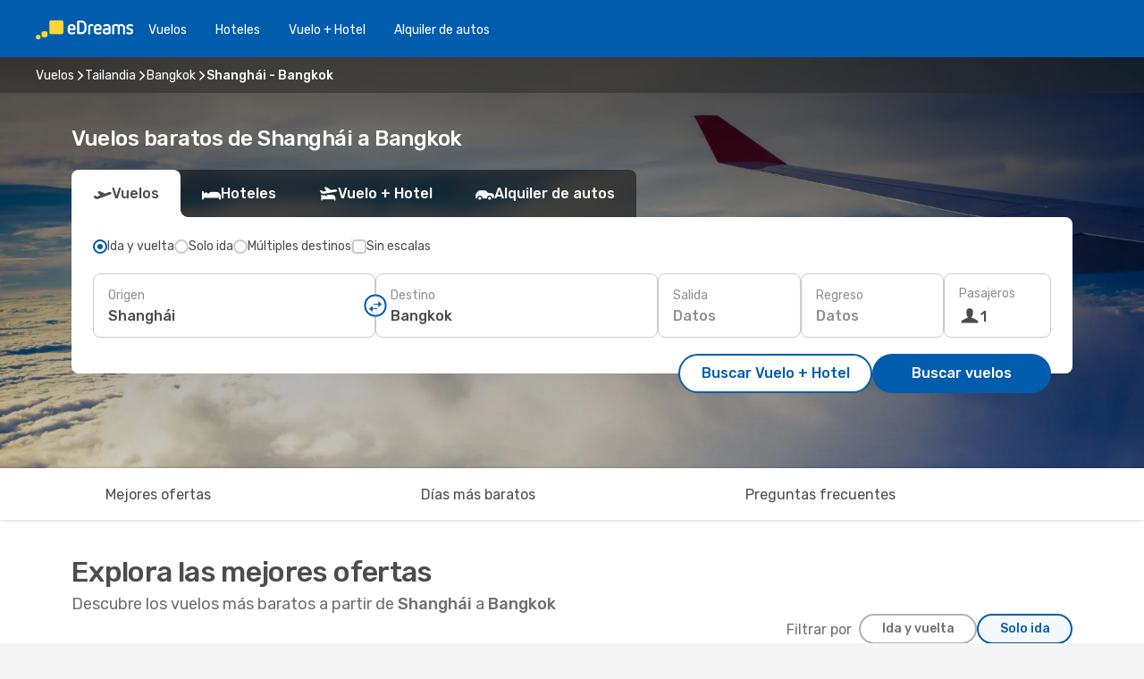

--- FILE ---
content_type: text/html;charset=utf-8
request_url: https://co.edreams.com/vuelos/shanghai-bangkok/SHA/BKK/
body_size: 62854
content:
<!DOCTYPE html>
<html  lang="es-CO" dir="ltr">
<head><meta charset="utf-8">
<meta name="viewport" content="width=1168">
<title>Vuelos baratos de Shanghái a Bangkok | eDreams</title>
<meta name="format-detection" content="telephone=no">
<link rel="preload" as="style" href="https://fonts.googleapis.com/css2?family=Rubik:wght@300;400;500;600;700&display=swap" onload="this.rel='stylesheet'">
<script type="application/ld+json">{"@context":"https://schema.org/","@type":"Product","name":"Vuelos de Shanghái a Bangkok","offers":{"@type":"AggregateOffer","lowPrice":403980,"priceCurrency":"COP"}}</script>
<meta name="og:description" content="Encuentre vuelos baratos a Bangkok desde Shanghái y reserve su billete de avión al mejor precio. ¡Ahorre en su próximo viaje con eDreams!">
<meta name="og:title" content="Vuelos baratos de Shanghái a Bangkok | eDreams">
<meta name="robots" content="index, follow">
<meta name="og:image" content="https://a1.odistatic.net/images/landingpages/destinations/1920x800/destination-default_1920x800.jpg">
<meta name="og:type" content="website">
<meta name="description" content="Encuentre vuelos baratos a Bangkok desde Shanghái y reserve su billete de avión al mejor precio. ¡Ahorre en su próximo viaje con eDreams!">
<meta name="og:url" content="https://co.edreams.com/vuelos/shanghai-bangkok/SHA/BKK/" rel="og:url">
<link rel="canonical" href="https://co.edreams.com/vuelos/shanghai-bangkok/SHA/BKK/" data-hid="e3fa780">
<link rel="alternate" href="https://www.edreams.de/flug/shanghai-bangkok/SHA/BKK/" hreflang="de">
<link rel="alternate" href="https://www.edreams.pt/voos/xangai-banguecoque/SHA/BKK/" hreflang="pt">
<link rel="alternate" href="https://www.edreams.jp/flights/shanghai-bangkok/SHA/BKK/" hreflang="ja-JP">
<link rel="alternate" href="https://www.edreams.fr/vol/shanghai-bangkok/SHA/BKK/" hreflang="fr">
<link rel="alternate" href="https://sg.edreams.com/flights/shanghai-bangkok/SHA/BKK/" hreflang="en-SG">
<link rel="alternate" href="https://www.edreams.co.uk/flights/shanghai-bangkok/SHA/BKK/" hreflang="en-GB">
<link rel="alternate" href="https://www.edreams.com/flights/shanghai-bangkok/SHA/BKK/" hreflang="x-default">
<link rel="alternate" href="https://ca.edreams.com/vol/shanghai-bangkok/SHA/BKK/" hreflang="fr-CA">
<link rel="alternate" href="https://ca.edreams.com/flights/shanghai-bangkok/SHA/BKK/" hreflang="en-CA">
<link rel="alternate" href="https://www.edreams.net/es/vuelos/shanghai-bangkok/SHA/BKK/" hreflang="es-US">
<link rel="alternate" href="https://www.edreams.net/us/flights/shanghai-bangkok/SHA/BKK/" hreflang="en-US">
<link rel="alternate" href="https://www.edreams.ch/flug/shanghai-bangkok/SHA/BKK/" hreflang="de-CH">
<link rel="alternate" href="https://www.edreams.ch/vol/shanghai-bangkok/SHA/BKK/" hreflang="fr-CH">
<link rel="alternate" href="https://www.edreams.ch/voli/shanghai-bangkok/SHA/BKK/" hreflang="it-CH">
<link rel="alternate" href="https://cl.edreams.com/vuelos/shanghai-bangkok/SHA/BKK/" hreflang="es-CL">
<link rel="alternate" href="https://www.edreams.it/voli/shanghai-bangkok/SHA/BKK/" hreflang="it">
<link rel="alternate" href="https://www.edreams.com.mx/vuelos/shanghai-bangkok/SHA/BKK/" hreflang="es-MX">
<link rel="alternate" href="https://www.edreams.es/vuelos/shanghai-bangkok/SHA/BKK/" hreflang="es">
<link rel="alternate" href="https://www.edreams.com.ar/vuelos/shanghai-bangkok/SHA/BKK/" hreflang="es-AR">
<link rel="alternate" href="https://www.edreams.com.au/flights/shanghai-bangkok/SHA/BKK/" hreflang="en-AU">
<link rel="alternate" href="https://th.edreams.com/flights/shanghai-bangkok/SHA/BKK/" hreflang="en-TH">
<link rel="alternate" href="https://www.edreams.pe/vuelos/shanghai-bangkok/SHA/BKK/" hreflang="es-PE">
<link rel="alternate" href="https://www.edreams.com.tr/ucak-bileti/sangay-bangkok/SHA/BKK/" hreflang="tr">
<link rel="alternate" href="https://nl.edreams.com/vluchten/shanghai-bangkok/SHA/BKK/" hreflang="nl">
<link rel="alternate" href="https://co.edreams.com/vuelos/shanghai-bangkok/SHA/BKK/" hreflang="es-CO">
<link rel="icon" href="/images/onefront/bluestone/ED/favicon.ico" type="image/x-icon" data-hid="2c9d455">
<script src="https://securepubads.g.doubleclick.net/tag/js/gpt.js" async="async"></script>
<script>
                    var gptadslots = [];
                    var googletag = googletag || {cmd:[]};
                    googletag.cmd.push(function() {
                        //Adslot 1 declaration
                        gptadslots.push(googletag.defineSlot('/4121/co_sites/edreams.co/sslp_dest', [[970,90],[970,250],[728,90]], 'top')
                            .setTargeting('pos', ['top'])
                            .addService(googletag.pubads()));
                        googletag.pubads().enableSingleRequest();
                        googletag.pubads().setTargeting('sslp_dest', [ 'SHA-BKK' ]);
                        googletag.pubads().collapseEmptyDivs();
                        googletag.enableServices();
                    });
                </script>
<link rel="shortcut icon" href="/images/onefront/bluestone/ED/favicon.ico" type="image/x-icon" data-hid="9ad5b89">
<script type="text/javascript" data-hid="1a304df">
        var CONFIG_COOKIES_PURPOSE = {
            content_personalization: ["ngStorage"]
        };

        var GA_custom_dimension = {
            label: 'cmp_ad_agreement',
            purpose: 'advertising_personalization',
            vendor: 'google'
        };

        var GA_consent = {
            label: 'google_analytics_consent',
            vendor: 'c:googleana-2kgJLL8H'
        };

        var didomiStatus = null;
        var pageLanguage = 'es';

        function setDidomiListeners() {
            window.didomiEventListeners = window.didomiEventListeners || [];
            setDidomiPush();
        }

        function setDidomiPush() {
            window.didomiEventListeners.push({
                event: 'consent.changed',
                listener: function() {
                    doActionsOnConsentChanged();
                }
            });
        }

        function doActionsOnConsentChanged() {
            updateDidomiStatus();

            setGACustomDimension();

            setGAConsentInDataLayer();
        }

        function setGACustomDimension() {
            var customDimensionValue = isConsentSet() ? isVendorEnabled(GA_custom_dimension.vendor) : false;

            pushInDatalayer(GA_custom_dimension.label, customDimensionValue);
        }

        function setGAConsentInDataLayer() {
            var consentGA = isConsentSet() ? isVendorEnabled(GA_consent.vendor) : true;

            pushInDatalayer(GA_consent.label, consentGA);
        }

        function pushInDatalayer(label, value) {
            var objPush = {};
            objPush[label] = ''+value+'';

            window.dataLayer.push(objPush);
        }

        function updateDidomiStatus() {
            didomiStatus = Didomi.getUserConsentStatusForAll();
        }

        function isCookieEnabled(cookieName) {
            return (isConsentSet() && didomiStatus.purposes.enabled.indexOf(getCookieType(cookieName)) !== -1);
        }

        function isPurposeEnabled(purposeName) {
            return didomiStatus.purposes.enabled.indexOf(purposeName) !== -1;
        }

        function isVendorEnabled(vendorName) {
            return didomiStatus.vendors.enabled.indexOf(vendorName) !== -1;
        }

        function isConsentSet() {
            return didomiStatus !== null && (didomiStatus.purposes.enabled.length !== 0 || didomiStatus.purposes.disabled.length !== 0);
        }

        function getCookieType(cookieName) {
            for (var type in CONFIG_COOKIES_PURPOSE) {
                if (CONFIG_COOKIES_PURPOSE[type].indexOf(cookieName) !== -1) {
                    return type;
                }
            }
        }

        setDidomiListeners();
    </script>
<script type="text/javascript" data-hid="4a299c0">
        //Read Cookies
        var cookiesArray = [],
            cookies,
            mktTrack,
            mktportal,
            device_gtm = 'D',
            id_gtm = 'GTM-KKLQKF';

        function initReadCookies() {
            cookiesArray.push(document.cookie.match(/(device=[^;]+)/)[0]);

            mktTrack = document.cookie.match(/((mktTrack)=[^;]+)/);
            mktportal = document.cookie.match(/((mktportal)=[^;]+)/);

            mktTrack ? cookiesArray.push(mktTrack[0]) : '';
            mktportal ? cookiesArray.push(mktportal[0]) : '';

            cookies = createCookieObj(cookiesArray);

            if(cookies.device === 'tablet'){
                device_gtm = 'T';
            } else if (cookies.device === 'mobile') {
                device_gtm = 'M';
            }
        }

        function createCookieObj(c_value) {
            var obj = {},
                t_arr;

            if (c_value !== undefined) {
                for (var i = c_value.length - 1; i >= 0; i--) {
                    t_arr = c_value[i].split(/=(.+)/);
                    obj[t_arr[0]] = t_arr[1];
                }
            } else {
                obj = {
                    utmcsr: 'no_GA',
                    utmcmd: 'no_GA'
                }
            }
            return obj;
        }

        function getCookie (name) {
            const nameEQ = name + '=';
            const ca = document.cookie.split(';');
            for (let i = 0; ca.length > i; i++) {
                let c = ca[i];
                while (c.charAt(0) === ' ') { c = c.substring(1, c.length); }
                if (c.indexOf(nameEQ) === 0) { return c.substring(nameEQ.length, c.length); }
            }
            return null;
        }

        initReadCookies();
    </script>
<script type="text/javascript" data-hid="40ffd0a">
        function getParamMktportal() {
            var resultRegExp = document.location.search.match(/(MPortal|mktportal)=([^&]+)/);
            return resultRegExp !== null ? resultRegExp[2] : "";
        }

        function setCookie(name,value, days) {
            var expires = 60 * 60 * 24 * days;
            var domainName = 'co.edreams.com';

            if (cookies.mktportal === undefined || value !== "") {
                document.cookie = name + "=" + (value || "")  + "; max-age=" + expires + "; path=/; domain=" + domainName;

                cookies.mktportal = value;
            }
        }

        setCookie("mktportal", getParamMktportal(), 30);
    </script>
<script type="text/javascript" data-hid="15f630e">
        function getCountry() {
            return 'CO';
        }

        var dataLayerConfiguration = {
            site_type: device_gtm,
            page_url : document.location.pathname + document.location.search,
            cod_lang: 'es'+'_'+getCountry(),
            page_category: 'SSLP_city_pairs',
            sso: sessionStorage.getItem("thirdPartyTrackingData") ? sessionStorage.getItem("thirdPartyTrackingData").search('SSO_1') !== -1 : false,
            mktsession_id: getCookie('mktSession') || '',
        };

        var dataLayerABConf = {};

        if(cookies.mktportal) {
            dataLayerABConf.mktportal = cookies.mktportal;
        }

        (function prepareDataLayerConfiguration() {
            for (var property in dataLayerABConf) {
                if (dataLayerABConf.hasOwnProperty(property)) {
                    dataLayerConfiguration[property] = dataLayerABConf[property];
                }
            }
        })();

        analyticsEvent = function() {};
        window.dataLayer = window.dataLayer || [];

        dataLayer.push(dataLayerConfiguration);

        // Init custom dimensions
        setGACustomDimension();
        setGAConsentInDataLayer();
    </script>
<script type="text/javascript" data-hid="196944d">
        var tc_values = cookies.mktTrack ? cookies.mktTrack.match(/([^|]+)/g) : undefined,
        tc_obj = createCookieObj(tc_values),
        tc_device = cookies.device.substring(0,1),
        DEFAULT_UTM_SOURCE = 'google',
        DEFAULT_UTM_MEDIUM = 'cpc',
        arrival_city_code = '',
        departure_city_code = '';

        /**
         * @brief This function reads cookies and updates  value for variables tc_vars.mkt_utm.
         * @pre tc_vars object should be created before
         * @post tc_vars.mkt_utm_campaign_cookie, tc_vars.mkt_utm_source_cookie and tc_vars.mkt_utm_medium_cookie
         * are updated with the mktTrack cookie values.
         */
        function updateUtm() {
            initReadCookies();
            let tc_values = cookies.mktTrack ? cookies.mktTrack.match(/([^|]+)/g) : undefined;
            tc_obj = createCookieObj(tc_values);

            tc_vars.mkt_utm_campaign_cookie = tc_obj.utmccn || '';
            tc_vars.mkt_utm_source_cookie = tc_obj.utmcsr || '';
            tc_vars.mkt_utm_medium_cookie = tc_obj.utmcmd || '';

            (function checkAndSetGAClientId(maxCalls = 10, currentCall = 0) {
                const gaClientId = getGoogleAnalyticsClientId(getCookie('_ga'));
                if (gaClientId) {
                    window.tc_vars = window.tc_vars || {};
                    window.tc_vars.ext_ga_client_id = gaClientId;
                } else if (currentCall < maxCalls) {
                    setTimeout(() => checkAndSetGAClientId(maxCalls, currentCall + 1), 800);
                }
            })();
        }

        function getGoogleAnalyticsClientId(cookieValue) {
            if (cookieValue) {
                const parts = cookieValue.split('.');
                if (parts.length === 4) {
                    return parts[2] + '.' + parts[3];
                }
            }
            return '';
        }
    </script>
<script type="text/javascript" data-hid="bd33ae">
        //gclid is a tracking parameter used by Google to pass information to Google Analytics and Adwords
        if (tc_obj.utmgclid) {
            tc_obj.utmcsr = DEFAULT_UTM_SOURCE;
            tc_obj.utmcmd = DEFAULT_UTM_MEDIUM;
        }

        var tc_vars = {
            env_template : 'sslp',
            env_work : 'prod',
            env_market : getCountry(),
            env_language : 'es',
            env_site_type: tc_device,
            env_brand_code: 'E',
            env_brand: 'edreams',
            env_currency_code: 'COP',
            page_category: 'sslp',
            page_url: window.location.href.split('?')[0],
            page_name: 'sslp_CityPair',
            mkt_utm_campaign_cookie: tc_obj.utmccn || '',
            mkt_utm_source_cookie: tc_obj.utmcsr || '',
            mkt_utm_medium_cookie: tc_obj.utmcmd || '',
            mkt_utm_content_cookie: tc_obj.utmcct || '',
            mkt_utm_term_cookie: tc_obj.utmctr || '',
            mkt_portal: cookies.mktportal || '',
            flight_arrival_city_code: arrival_city_code,
            flight_departure_city_code: departure_city_code,
            edo_browser_id: sessionStorage.getItem('tc_vars') ? JSON.parse(sessionStorage.getItem('tc_vars'))?.edo_browser_id : '',
        };
    </script>
<script type="text/javascript" data-hid="30ab8af">
        function reloadTMSContainer () {
            tC.container.reload({events: {page: [{},{}]}});
        }
    </script>
<script async src="//cdn.tagcommander.com/4250/tc_eDreamsODIGEO_20.js" data-hid="12eab05"></script>
<script type="text/javascript" data-hid="4bb012b">
        function setDidomiConfig() {
            const config = {
                app: {
                    privacyPolicyURL: 'https://co.edreams.com/politica-de-privacidad/',
                },
                languages: {
                    enabled: [pageLanguage],
                    default: pageLanguage
                }
            };

            window.didomiConfig = config;
        }

        window.didomiOnReady = window.didomiOnReady || [];
        window.didomiOnReady.push(didomiReady);


        function didomiReady() {
            updateDidomiStatus();

            setGACustomDimension();

            setGAConsentInDataLayer();

            updateUtm();

            loadGTM(window,document,'script','dataLayer',id_gtm);

            if (window?.dataLayer) {
                window.dataLayer[0].didomiExperimentId = window?.tc_array_events?.didomiExperimentId;
                window.dataLayer[0].didomiExperimentUserGroup = window?.tc_array_events?.didomiExperimentUserGroup;
            }
        }

        function didomiTimeout() {
            if (!didomiStatus) {
                loadGTM(window,document,'script','dataLayer',id_gtm);
                tC.event.didomiReady(window, {"didomiVendorsConsent": "fallBackConsent"});
            }
        }

        function didomiLoader() {
            setTimeout(didomiTimeout, 5000);

            didomiLoadScript('c81d422d-223b-4c8a-8b2e-099d6fa3acb9');
        }

        function didomiLoadScript(didomiApiKey) {
            window.gdprAppliesGlobally=true;
            function a(e){
                if(!window.frames[e]){
                    if(document.body&&document.body.firstChild){
                        var t=document.body;
                        var n=document.createElement("iframe");
                        n.style.display="none";
                        n.name=e;
                        n.title=e;
                        t.insertBefore(n,t.firstChild)
                    }
                    else{
                        setTimeout(function(){a(e)},5)
                    }
                }
            }
            function e(n,r,o,c,s){
                function e(e,t,n,a){
                    if(typeof n!=="function"){return}
                    if(!window[r]){
                        window[r]=[]
                    }
                    var i=false;
                    if(s){
                        i=s(e,t,n)
                    }
                    if(!i){
                        window[r].push({command:e,parameter:t,callback:n,version:a})
                    }
                }
                e.stub=true;
                function t(a){
                    if(!window[n]||window[n].stub!==true){return}
                    if(!a.data){return}
                    var i=typeof a.data==="string";
                    var e;
                    try{e=i?JSON.parse(a.data):a.data}
                    catch(t){return}
                    if(e[o]){
                        var r=e[o];
                        window[n](r.command,r.parameter,function(e,t){
                            var n={};
                            n[c]={returnValue:e,success:t,callId:r.callId};
                            a.source.postMessage(i?JSON.stringify(n):n,"*")
                        },r.version)
                    }
                }
                if("undefined"[n]!=="function"){
                    window[n]=e;
                    if(window.addEventListener){
                        window.addEventListener("message",t,false)
                    }
                    else{
                        window.attachEvent("onmessage",t)}
                }
            }
            e("__tcfapi","__tcfapiBuffer","__tcfapiCall","__tcfapiReturn");a("__tcfapiLocator");

            (function(e){
                var t=document.createElement("script");
                t.id="spcloader";
                t.type="text/javascript";
                t.async=true;
                t.src="https://sdk.privacy-center.org/"+e+"/loader.js?target="+document.location.hostname;t.charset="utf-8";
                var n=document.getElementsByTagName("script")[0];
                n.parentNode.insertBefore(t,n)
            })(didomiApiKey);
        }

        setDidomiConfig();

       didomiLoader();
    </script>
<script type="text/javascript" data-hid="7f260c0">
        domainName = 'co.edreams.com';
        domainNameSearch = 'co.edreams.com';
        //If an AB test is running the placeholder will be replaced by a push instruction
        //to set the ga custom dimensions with the value of MultitestCfg partitions winners:

        var countryCode = getCountry();
        var lang = 'es';
    </script>
<script type="text/javascript" data-hid="f37a6b">
        function loadGTM (w,d,s,l,i){w[l]=w[l]||[];w[l].push({'gtm.start':
        new Date().getTime(),event:'gtm.js'});var f=d.getElementsByTagName(s)[0],
        j=d.createElement(s),dl=l!='dataLayer'?'&amp;l='+l:'';j.async=true;j.src=
        '//www.googletagmanager.com/gtm.js?id='+i+dl;f.parentNode.insertBefore(j,f);
        }
    </script>
<script type="text/javascript" data-hid="777b523">
        /**
         * @desc This function is used in an intervals in order to check if the mktTrack cookie value changes, in this case
         * it performs a push into dataLayer object with the new value.
         * @post If the push is done, the interval is stoped.
         */
        function mktTrackCookieUpdate(cookie) {
            dataLayer.push({'event': 'mkttrack', 'mktTrack':cookie.match(new RegExp('mktTrack=([^;]+)'))[1]});
        }

        function doTrack() {
            var mktportal = cookies["mktportal"] === undefined ? "" : cookies["mktportal"];
            track('CO', mktportal, 'SSLP', false, mktTrackCookieUpdate);
        }

        function loadScript(src, callback) {
            var a = document.createElement('script'),
                f = document.getElementsByTagName('head')[0];

            a.async = true;
            a.type = 'text/javascript';
            a.src = src;

            if (callback !== null){
                if (a.readyState) { // IE, incl. IE9
                    a.onreadystatechange = function() {
                        if (a.readyState == "loaded" || a.readyState == "complete") {
                            a.onreadystatechange = null;
                            callback();
                        }
                    };
                } else {
                    a.onload = function() { // Other browsers
                        callback();
                    };
                }
            }

            f.appendChild(a);
        }
    </script>
<script type="text/javascript" data-hid="7ca9d41">loadScript("/marketing-channel/client/v3/marketing-channel.min.js", doTrack);</script>
<script async onload="reloadTMSContainer()" src="//cdn.tagcommander.com/4250/tc_eDreamsODIGEO_21.js" data-hid="1ab03bb"></script>
<script type="application/ld+json">{"@context":"https://schema.org/","@type":"FAQPage","mainEntity":[{"@type":"Question","name":"¿Cuál es la duración de un vuelo de Shanghái a Bangkok?","acceptedAnswer":{"@type":"Answer","text":"La duración de un vuelo desde Shanghái hasta Bangkok suele ser de 04:39 horas de media, con una distancia aproximada de 2.893 km en el caso de vuelos directos."}},{"@type":"Question","name":"Para los vuelos de Shanghái a Bangkok, ¿cómo puedo encontrar el precio más barato?","acceptedAnswer":{"@type":"Answer","text":"Nuestro motor de búsqueda ha encontrado ofertas de vuelos baratos de Shanghái a Bangkok desde $403980. En eDreams, utilizamos diferentes métodos basados en un potente algoritmo que nos permite encontrar la opción más barata para nuestros clientes, teniendo en cuenta diferentes factores como los precios de las aerolíneas, el número de escalas, los vuelos directos y muchos otros."}},{"@type":"Question","name":"¿Es más caro visitar Bangkok que Shanghái?","acceptedAnswer":{"@type":"Answer","text":"Si miramos los precios de los taxis, un trayecto en Bangkok cuesta una media de 4095.76 COP COP, 50% más barato que Shanghái, con una tarifa de 8241.64 COP COP, mientras que los billetes de tren cuestan 120% más en Bangkok: 4680.86 COP COP frente a 2126.87 COP COP en Shanghái. Si comparamos los precios de una comida, varian desde los 11702.16 COP COP en Bangkok, 27% menos que los 15951.55 COP COP en Shanghái. El precio de un café es aproximadamente 17% más barato en Bangkok, con una media de 9876.05 COP COP, mientras que en Shanghái el café cuesta 11954.68 COP."}},{"@type":"Question","name":"Al realizar una reserva, ¿cuando es el mejor momento para conseguir los mejores precios para los vuelos de Shanghái a Bangkok?","acceptedAnswer":{"@type":"Answer","text":"Los meses más populares para los vuelos de Shanghái a Bangkok son: septiembre, junio y marzo."}},{"@type":"Question","name":"¿Cuando es el mejor momento para viajar de Shanghái a Bangkok?","acceptedAnswer":{"@type":"Answer","text":"El mejor momento del año para visitar Bangkok desde Shanghái realmente depende de muchas preferencias personales, en especial del precio. Teniendo en cuenta su popularidad, mayo es el mejor mes para volar a Bangkok desde Shanghái en cuanto al número de búsquedas realizadas por nuestros usuarios, seguido por enero y diciembre. Si prefieres evitar la época del año más concurrida y escapar de las multitudes febrero, junio y noviembre son los meses con menos búsquedas para Shanghái -  Bangkok."}},{"@type":"Question","name":"¿Es posible reservar un billete de vuelos flexible en los vuelos desde Shanghái a Bangkok?","acceptedAnswer":{"@type":"Answer","text":"Al reservar con eDreams tienes la opción de comprar un billete de vuelos flexible que te garantiza la posibilidad de devolución o volver a reservar (sin tasas) en el caso de cancelaciones de vuelo y muchos otros imprevistos.  Cuando selecciones las fechas para tu próximo viaje a Bangkok y vayas a confirmar tu reserva te ofreceremos la posibilidad de mejorar tu tarifa a Flex o Super Flex. De esta manera tendrás mayor seguridad por si cambias de planes o se produce algún imprevisto con tu vuelo."}},{"@type":"Question","name":"¿Qué tiempo hace en Bangkok en comparación con Shanghái?","acceptedAnswer":{"@type":"Answer","text":"La temperatura media en Shanghái es de 37.03 grados en verano, con precipitaciones en torno a 12 mm , Bangkok alcanza temperaturas de 37.39 durante la estación cálida, con 12 mm promedio de precipitaciones. En invierno, sin embargo, los indicadores meteorológicos muestran alrededor de 19.12 grados en Bangkok, en comparación con los -2.66 grados registrados de media en Shanghái. Durante el periodo invernal, Shanghái puede registrar 3 mm de precipitación, mientras que Bangkok tiene una media de 12 mm de precipitaciones."}},{"@type":"Question","name":"¿Qué aeropuertos tienen vuelos entre Shanghái y Bangkok?","acceptedAnswer":{"@type":"Answer","text":"La ruta más frecuente para un vuelo de Shanghái a Bangkok es desde Pu Dong (PVG) a Don Mueang International Airport (DMK). \u003Cbr/>Algunas de las aerolíneas que operan esta ruta son:  Thai Lion Air"}},{"@type":"Question","name":"¿Qué aerolíneas vuelan de Shanghái a Bangkok?","acceptedAnswer":{"@type":"Answer","text":"Las aerolíneas que tienen rutas de vuelo directo de Shanghái a Bangkok son: Spring Airlines. China Eastern Airlines."}}]}</script>
<link rel="stylesheet" href="/sslp-itinerary-frontend/static-content/_nuxt/ed.0e486745.css">
<link rel="modulepreload" as="script" crossorigin href="/sslp-itinerary-frontend/static-content/_nuxt/entry.3455aa47.js">
<link rel="modulepreload" as="script" crossorigin href="/sslp-itinerary-frontend/static-content/_nuxt/ed.d674deac.js">
<link rel="modulepreload" as="script" crossorigin href="/sslp-itinerary-frontend/static-content/_nuxt/AirlineInterlinking.662ff686.js">
<link rel="modulepreload" as="script" crossorigin href="/sslp-itinerary-frontend/static-content/_nuxt/SslpHead.b80ad878.js">
<link rel="modulepreload" as="script" crossorigin href="/sslp-itinerary-frontend/static-content/_nuxt/common.5f7f2347.js">
<link rel="modulepreload" as="script" crossorigin href="/sslp-itinerary-frontend/static-content/_nuxt/nuxt-link.87568975.js">
<link rel="modulepreload" as="script" crossorigin href="/sslp-itinerary-frontend/static-content/_nuxt/vue.f36acd1f.3335e46e.js">
<link rel="modulepreload" as="script" crossorigin href="/sslp-itinerary-frontend/static-content/_nuxt/useFetchRouteDetails.f02be12d.js">
<link rel="modulepreload" as="script" crossorigin href="/sslp-itinerary-frontend/static-content/_nuxt/CheapestTimeToFly.be465eb1.js">
<link rel="modulepreload" as="script" crossorigin href="/sslp-itinerary-frontend/static-content/_nuxt/search.service.af2b7cc5.js">
<link rel="modulepreload" as="script" crossorigin href="/sslp-itinerary-frontend/static-content/_nuxt/DealsContainer.1c0b7947.js">
<link rel="modulepreload" as="script" crossorigin href="/sslp-itinerary-frontend/static-content/_nuxt/CardPrice.53937ad2.js">
<link rel="modulepreload" as="script" crossorigin href="/sslp-itinerary-frontend/static-content/_nuxt/CityPairsPageContent.8f7c2919.js">
<link rel="modulepreload" as="script" crossorigin href="/sslp-itinerary-frontend/static-content/_nuxt/PageLayout.a9212950.js">
<link rel="modulepreload" as="script" crossorigin href="/sslp-itinerary-frontend/static-content/_nuxt/useSearch.adf72e21.js">
<link rel="modulepreload" as="script" crossorigin href="/sslp-itinerary-frontend/static-content/_nuxt/useAutocomplete.d09e66a5.js">
<link rel="modulepreload" as="script" crossorigin href="/sslp-itinerary-frontend/static-content/_nuxt/DatePicker.12ea43b9.js">
<link rel="modulepreload" as="script" crossorigin href="/sslp-itinerary-frontend/static-content/_nuxt/PassengerRow.50bfff59.js">
<link rel="modulepreload" as="script" crossorigin href="/sslp-itinerary-frontend/static-content/_nuxt/SeoInterlinking.9757b42b.js">
<link rel="modulepreload" as="script" crossorigin href="/sslp-itinerary-frontend/static-content/_nuxt/useSeoInterlinkingLinks.e7d857f8.js">
<link rel="modulepreload" as="script" crossorigin href="/sslp-itinerary-frontend/static-content/_nuxt/InfoBlocks.42745bcf.js">
<link rel="modulepreload" as="script" crossorigin href="/sslp-itinerary-frontend/static-content/_nuxt/useInfoblocks.09ced573.js">
<link rel="modulepreload" as="script" crossorigin href="/sslp-itinerary-frontend/static-content/_nuxt/useWidgetVisibility.fa35f57d.js">
<link rel="modulepreload" as="script" crossorigin href="/sslp-itinerary-frontend/static-content/_nuxt/AutoContent.91877c76.js">
<link rel="modulepreload" as="script" crossorigin href="/sslp-itinerary-frontend/static-content/_nuxt/SeoContent.ff1f0829.js">
<link rel="modulepreload" as="script" crossorigin href="/sslp-itinerary-frontend/static-content/_nuxt/useStructuredData.39b0758c.js">
<link rel="modulepreload" as="script" crossorigin href="/sslp-itinerary-frontend/static-content/_nuxt/useLastMinuteLinks.ecdcaf29.js">







<script type="module" src="/sslp-itinerary-frontend/static-content/_nuxt/entry.3455aa47.js" crossorigin></script></head>
<body  class="odf-bg-secondary fonts-loading loading"><div id="__nuxt"><!--[--><!--[--><header class="header"><div id="header-logo-url" class="header-logo"><svg><use href="/sslp-itinerary-frontend/static-content/_nuxt/logo-ED.631358a2.svg#main" xlink:href="/sslp-itinerary-frontend/static-content/_nuxt/logo-ED.631358a2.svg#main" width="100%" height="100%"></use></svg></div><div class="header-desktop-start"><div class="header-tabs odf-tabs odf-tabs-header"><!--[--><a class="header-tabs-item" href="https://co.edreams.com/vuelos/">Vuelos</a><a class="header-tabs-item" href="https://co.edreams.com/hoteles/">Hoteles</a><a class="header-tabs-item" href="https://co.edreams.com/viajes/">Vuelo + Hotel</a><a class="header-tabs-item" href="http://rentacar.co.edreams.com/es/?clientId=313381" rel="nofollow">Alquiler de autos</a><!--]--></div></div><div class="header-desktop-end"><!--[--><!--]--><div class="currencySwitcher"><button type="button" class="currencySwitcher-outside"><img src="/images/onefront/flags/flags@2x.png" class="currencySwitcher-img currencySwitcher-img-CO" alt="CO"><span>ES</span><span> ($) </span></button><div class="currencySwitcher-inside"><div class="currencySwitcher-header"><span>eDreams está disponible para los siguientes países</span></div><div class="currencySwitcher-main"><div class="currencySwitcher-continents"><!--[--><div class="currencySwitcher-continent"><span class="currencySwitcher-continent-title">Europe</span><div class="currencySwitcher-countries"><!--[--><a href="https://www.edreams.de/flug/shanghai-bangkok/SHA/BKK/" lang="de-DE" class="currencySwitcher-country"><img src="/images/onefront/flags/flags@2x.png" class="currencySwitcher-img currencySwitcher-img-DE" alt="DE"><span>Deutschland (€)</span></a><a href="https://www.edreams.pt/voos/xangai-banguecoque/SHA/BKK/" lang="pt-PT" class="currencySwitcher-country"><img src="/images/onefront/flags/flags@2x.png" class="currencySwitcher-img currencySwitcher-img-PT" alt="PT"><span>Portugal (€)</span></a><a href="https://www.edreams.fr/vol/shanghai-bangkok/SHA/BKK/" lang="fr-FR" class="currencySwitcher-country"><img src="/images/onefront/flags/flags@2x.png" class="currencySwitcher-img currencySwitcher-img-FR" alt="FR"><span>France (€)</span></a><a href="https://www.edreams.co.uk/flights/shanghai-bangkok/SHA/BKK/" lang="en-UK" class="currencySwitcher-country"><img src="/images/onefront/flags/flags@2x.png" class="currencySwitcher-img currencySwitcher-img-UK" alt="UK"><span>United Kingdom (£)</span></a><a href="https://www.edreams.ch/flug/shanghai-bangkok/SHA/BKK/" lang="de-CH" class="currencySwitcher-country"><img src="/images/onefront/flags/flags@2x.png" class="currencySwitcher-img currencySwitcher-img-CH" alt="CH"><span>Schweiz - Deutsch (CHF)</span></a><a href="https://www.edreams.ch/vol/shanghai-bangkok/SHA/BKK/" lang="fr-CH" class="currencySwitcher-country"><img src="/images/onefront/flags/flags@2x.png" class="currencySwitcher-img currencySwitcher-img-CH" alt="CH"><span>Suisse - Français (CHF)</span></a><a href="https://www.edreams.ch/voli/shanghai-bangkok/SHA/BKK/" lang="it-CH" class="currencySwitcher-country"><img src="/images/onefront/flags/flags@2x.png" class="currencySwitcher-img currencySwitcher-img-CH" alt="CH"><span>Svizzera - Italiano (CHF)</span></a><a href="https://www.edreams.it/voli/shanghai-bangkok/SHA/BKK/" lang="it-IT" class="currencySwitcher-country"><img src="/images/onefront/flags/flags@2x.png" class="currencySwitcher-img currencySwitcher-img-IT" alt="IT"><span>Italia (€)</span></a><a href="https://www.edreams.es/vuelos/shanghai-bangkok/SHA/BKK/" lang="es-ES" class="currencySwitcher-country"><img src="/images/onefront/flags/flags@2x.png" class="currencySwitcher-img currencySwitcher-img-ES" alt="ES"><span>España (€)</span></a><a href="https://nl.edreams.com/vluchten/shanghai-bangkok/SHA/BKK/" lang="nl-NL" class="currencySwitcher-country"><img src="/images/onefront/flags/flags@2x.png" class="currencySwitcher-img currencySwitcher-img-NL" alt="NL"><span>Nederland (€)</span></a><!--]--></div></div><div class="currencySwitcher-continent"><span class="currencySwitcher-continent-title">Asia</span><div class="currencySwitcher-countries"><!--[--><a href="https://www.edreams.jp/flights/shanghai-bangkok/SHA/BKK/" lang="ja-JP" class="currencySwitcher-country"><img src="/images/onefront/flags/flags@2x.png" class="currencySwitcher-img currencySwitcher-img-JP" alt="JP"><span>Japan (￥)</span></a><a href="https://sg.edreams.com/flights/shanghai-bangkok/SHA/BKK/" lang="en-SG" class="currencySwitcher-country"><img src="/images/onefront/flags/flags@2x.png" class="currencySwitcher-img currencySwitcher-img-SG" alt="SG"><span>Singapore ($)</span></a><a href="https://th.edreams.com/flights/shanghai-bangkok/SHA/BKK/" lang="en-TH" class="currencySwitcher-country"><img src="/images/onefront/flags/flags@2x.png" class="currencySwitcher-img currencySwitcher-img-TH" alt="TH"><span>Thailand (THB)</span></a><a href="https://www.edreams.com.tr/ucak-bileti/sangay-bangkok/SHA/BKK/" lang="tr-TR" class="currencySwitcher-country"><img src="/images/onefront/flags/flags@2x.png" class="currencySwitcher-img currencySwitcher-img-TR" alt="TR"><span>Türkiye (₺)</span></a><!--]--></div></div><div class="currencySwitcher-continent"><span class="currencySwitcher-continent-title">America</span><div class="currencySwitcher-countries"><!--[--><a href="https://ca.edreams.com/vol/shanghai-bangkok/SHA/BKK/" lang="fr-CA" class="currencySwitcher-country"><img src="/images/onefront/flags/flags@2x.png" class="currencySwitcher-img currencySwitcher-img-CA" alt="CA"><span>Canada - Français ($)</span></a><a href="https://ca.edreams.com/flights/shanghai-bangkok/SHA/BKK/" lang="en-CA" class="currencySwitcher-country"><img src="/images/onefront/flags/flags@2x.png" class="currencySwitcher-img currencySwitcher-img-CA" alt="CA"><span>Canada - English ($)</span></a><a href="https://www.edreams.net/es/vuelos/shanghai-bangkok/SHA/BKK/" lang="es-US" class="currencySwitcher-country"><img src="/images/onefront/flags/flags@2x.png" class="currencySwitcher-img currencySwitcher-img-US" alt="US"><span>Estados Unidos - Español ($)</span></a><a href="https://www.edreams.net/us/flights/shanghai-bangkok/SHA/BKK/" lang="en-US" class="currencySwitcher-country"><img src="/images/onefront/flags/flags@2x.png" class="currencySwitcher-img currencySwitcher-img-US" alt="US"><span>United States - English ($)</span></a><a href="https://cl.edreams.com/vuelos/shanghai-bangkok/SHA/BKK/" lang="es-CL" class="currencySwitcher-country"><img src="/images/onefront/flags/flags@2x.png" class="currencySwitcher-img currencySwitcher-img-CL" alt="CL"><span>Chile ($)</span></a><a href="https://www.edreams.com.mx/vuelos/shanghai-bangkok/SHA/BKK/" lang="es-MX" class="currencySwitcher-country"><img src="/images/onefront/flags/flags@2x.png" class="currencySwitcher-img currencySwitcher-img-MX" alt="MX"><span>México ($)</span></a><a href="https://www.edreams.com.ar/vuelos/shanghai-bangkok/SHA/BKK/" lang="es-AR" class="currencySwitcher-country"><img src="/images/onefront/flags/flags@2x.png" class="currencySwitcher-img currencySwitcher-img-AR" alt="AR"><span>Argentina (US$)</span></a><a href="https://www.edreams.pe/vuelos/shanghai-bangkok/SHA/BKK/" lang="es-PE" class="currencySwitcher-country"><img src="/images/onefront/flags/flags@2x.png" class="currencySwitcher-img currencySwitcher-img-PE" alt="PE"><span>Perú (S/)</span></a><!--]--></div></div><div class="currencySwitcher-continent"><span class="currencySwitcher-continent-title">Oceania</span><div class="currencySwitcher-countries"><!--[--><a href="https://www.edreams.com.au/flights/shanghai-bangkok/SHA/BKK/" lang="en-AU" class="currencySwitcher-country"><img src="/images/onefront/flags/flags@2x.png" class="currencySwitcher-img currencySwitcher-img-AU" alt="AU"><span>Australia ($)</span></a><!--]--></div></div><!--]--></div><div class="currencySwitcher-international"><span>Or you can visit our</span><a href="https://www.edreams.com/flights/shanghai-bangkok/SHA/BKK/">global site</a><i aria-hidden="true"></i></div></div><div class="currencySwitcher-footer"><button type="button">Cerrar</button></div></div></div></div></header><section class="searcher" style="background-image:linear-gradient(rgba(0, 0, 0, 0.5), rgba(0, 0, 0, 0)), url(/images/landingpages/destinations/1920x800/destination-default_1920x800.jpg);background-position-y:0%;"><div class="breadcrumb breadcrumb__dark"><ol class="breadcrumb-list" vocab="http://schema.org/" typeof="BreadcrumbList"><!--[--><li property="itemListElement" typeof="ListItem" class="breadcrumb-item"><a href="https://co.edreams.com/vuelos/" property="item" typeof="WebPage"><span class="breadcrumb-content" property="name">Vuelos</span></a><i class="odf-icon odf-icon-s odf-icon-arrow-right" aria-hidden="true"></i><meta property="position" content="1"></li><li property="itemListElement" typeof="ListItem" class="breadcrumb-item"><a href="https://co.edreams.com/vuelos/tailandia/TH/" property="item" typeof="WebPage"><span class="breadcrumb-content" property="name">Tailandia</span></a><i class="odf-icon odf-icon-s odf-icon-arrow-right" aria-hidden="true"></i><meta property="position" content="2"></li><li property="itemListElement" typeof="ListItem" class="breadcrumb-item"><a href="https://co.edreams.com/vuelos/bangkok/BKK/" property="item" typeof="WebPage"><span class="breadcrumb-content" property="name">Bangkok</span></a><i class="odf-icon odf-icon-s odf-icon-arrow-right" aria-hidden="true"></i><meta property="position" content="3"></li><li property="itemListElement" typeof="ListItem" class="breadcrumb-item"><span class="is-current breadcrumb-content" property="name">Shanghái - Bangkok</span><!----><meta property="position" content="4"></li><!--]--></ol></div><header><!----><h1>Vuelos baratos de Shanghái a Bangkok</h1></header><div class="searcher-body"><div><div class="searchBox"><!----><div class="searchBox-tabs"><div class="active" id="flightsTab"><i class="odf-icon-flight" aria-hidden="true"></i><span>Vuelos</span></div><div class="" id="hotelsTab"><i class="odf-icon-hotel" aria-hidden="true"></i><span>Hoteles</span></div><div class="" id="flightsHotelTab"><i class="odf-icon-flight-hotel" aria-hidden="true"></i><span>Vuelo + Hotel</span></div><!----><div class="" id="carsTab"><i class="odf-icon-car" aria-hidden="true"></i><span>Alquiler de autos</span></div></div><div class="searchBox-content"><div class="searchBox-flightsTypes"><input id="return-radioButton" type="radio" checked><label class="searchBox-flightsType searchBox-flightsType-label" for="return-radioButton"><i aria-hidden="true"></i><span id="return-label">Ida y vuelta</span></label><input id="oneWay-radioButton" type="radio"><label class="searchBox-flightsType searchBox-flightsType-label" for="oneWay-radioButton"><i aria-hidden="true"></i><span id="oneWay-label">Solo ida</span></label><input id="multiStop-radioButton" type="radio"><label class="searchBox-flightsType searchBox-flightsType-label" for="multiStop-radioButton"><i aria-hidden="true"></i><span id="multistop-label">Múltiples destinos</span></label><div class="searchBox-flightsTypes-separator"></div><input id="direct-flights-checkbox" type="checkbox"><label class="searchBox-flightsType searchBox-flightsType-label searchBox-flightsType--direct" for="direct-flights-checkbox"><i class="odf-icon-tick" aria-hidden="true"></i><span>Sin escalas</span></label></div><!----><div class="searchBox-body"><div class="searchBox-rows"><div style="display:none;" class="searchBox-calendar"><div class="searchBox-calendar-window"><div class="datepicker" style="transform:translateX(0px);"><!--[--><!--]--><!--[--><!--]--></div></div><div class="searchBox-calendar-arrow-container-left"><button class="searchBox-calendar-arrow" disabled><i class="odf-icon odf-icon-arrow-left" aria-hidden="true"></i></button></div><div class="searchBox-calendar-arrow-container-right"><button class="searchBox-calendar-arrow"><i class="odf-icon odf-icon-arrow-right" aria-hidden="true"></i></button></div><div class="searchBox-close"><!----><!----><button id="done-button" class="button-primary button__fit mis-auto">Cerrar</button></div></div><!--[--><div class="searchBox-row"><div class="searchBox-row-inputs"><div class="searchBox-row-cities searchBox-row-collapse"><div id="ORIGIN-location-0" class="searchBox-box"><!----><label>Origen</label><!--[--><input value="" placeholder="¿Desde dónde?" type="text" maxlength="128" autocapitalize="off" autocorrect="off" autocomplete="off" spellcheck="false"><!----><!--]--><!----><!----></div><button class="searchBox-swapButton" type="button"><i class="searchBox-swapButton-icon" aria-hidden="true"></i></button><div id="DESTINATION-location-0" class="searchBox-box"><!----><label>Destino</label><!--[--><input value="" placeholder="¿Hacia dónde?" type="text" maxlength="128" autocapitalize="off" autocorrect="off" autocomplete="off" spellcheck="false"><!----><!--]--><!----><!----></div></div><div class="searchBox-row-dates searchBox-row-collapse"><div id="OUTBOUND-date-0" class="searchBox-box searchBox-box-date"><!----><label>Salida</label><span class="searchBox-box-placeholder">Datos</span><!----><!----></div><div id="INBOUND-date-0" class="searchBox-box searchBox-box-date"><!----><label>Regreso</label><span class="searchBox-box-placeholder">Datos</span><!----><!----></div></div></div><div class="searchBox-row-action"><!--[--><div id="passenger-selector" class="searchBox-box searchBox-box-passengers"><label>Pasajeros</label><div class="searchBox-passengers-input"><i class="odf-icon-pax" aria-hidden="true"></i><span class="searchBox-box-plain-text">1</span></div></div><!----><!--]--><!----><!----></div></div><!--]--></div><!----></div><!----><div class="searchBox-buttons"><button id="search-dp-btn">Buscar Vuelo + Hotel</button><button id="search-btn">Buscar vuelos</button><!----><!----></div></div><!----></div></div></div><div class="trustpilot-container"><div class="trustpilot"><span></span></div></div></section><!----><!----><!----><div class="advertBanner"><div id="top" style="display:none;"></div></div><!----><!--[--><section id="best-deals" class="lastMinute"><header><div class="lastMinute-title"><h2>Explora las mejores ofertas</h2><span class="lastMinute-subtitle">Descubre los vuelos más baratos a partir de <strong>Shanghái</strong> a <strong>Bangkok</strong></span></div><!--[--><img class="lastMinute-tag" src="/images/landingpages/assets/discountTag.png" alt="emptyFilter"><div class="lastMinute-tabs"><div class="lastMinute-title-bottom"></div><span>Filtrar por</span><button class="" type="button">Ida y vuelta</button><button class="active" type="button">Solo ida</button></div><!--]--></header><!--[--><!--[--><!--[--><div class="lastMinute-deals lastMinute-deals__hidden"><!--[--><a class="lastMinute-card card-highest-discount" href="https://co.edreams.com/travel/?locale=es_CO#results/type=R;buyPath=1003;from=9821;to=9645;dep=2026-02-03;ret=2026-02-08;adults=1;children=0;infants=0;internalSearch=false;collectionmethod=false;trainSearch=false;" rel="nofollow" style="" name="deal"><div class="lastMinute-card-title"><span>mar, 3 de feb</span><span> - dom, 8 de feb</span></div><div class="lastMinute-card-flightsInfo"><div><img loading="lazy" width="24" height="24" alt="Air China" src="https://co.edreams.com/images/onefront/airlines/smCA.gif"><div class="lastMinute-card-flightInfo"><div class="lastMinute-card-flightInfo-carrier"><span class="lastMinute-card-flightInfo-date">Air China</span><span class="lastMinute-card-flightInfo-stops__direct lastMinute-card-flightInfo-stops">Directo</span></div><div class="lastMinute-card-flightInfo-cities"><span>SHA</span><span> - BKK</span></div></div></div><div><img loading="lazy" width="24" height="24" alt="Air China" src="https://co.edreams.com/images/onefront/airlines/smCA.gif"><div class="lastMinute-card-flightInfo"><div class="lastMinute-card-flightInfo-carrier"><span class="lastMinute-card-flightInfo-date">Air China</span><span class="lastMinute-card-flightInfo-stops__direct lastMinute-card-flightInfo-stops">Directo</span></div><div class="lastMinute-card-flightInfo-cities"><span>BKK</span><span> - SHA</span></div></div></div></div><div class="card-price"><!----><div class="card-price-container"><div class="card-price-item__prefix card-price-item card-price-item__default"><span>1081559</span><span>$</span></div><!----></div><span class="card-price-subtext">Precio por pasajero</span></div></a><!--]--></div><!--]--><!----><!--]--><!--[--><!--[--><div class="lastMinute-deals"><!--[--><a class="lastMinute-card card-highest-discount" href="https://co.edreams.com/travel/?locale=es_CO#results/type=O;buyPath=1003;from=9821;to=9645;dep=2025-12-12;adults=1;children=0;infants=0;internalSearch=false;collectionmethod=false;trainSearch=false;" rel="nofollow" style="" name="deal"><div class="lastMinute-card-title"><span>vie, 12 de dic</span><!----></div><div class="lastMinute-card-flightsInfo"><div><img loading="lazy" width="24" height="24" alt="Xiamen Airlines" src="https://co.edreams.com/images/onefront/airlines/smMF.gif"><div class="lastMinute-card-flightInfo"><div class="lastMinute-card-flightInfo-carrier"><span class="lastMinute-card-flightInfo-date">Xiamen Airlines</span><span class="lastMinute-card-flightInfo-stops">1 escala</span></div><div class="lastMinute-card-flightInfo-cities"><span>SHA</span><span> - BKK</span></div></div></div><!----></div><div class="card-price"><!----><div class="card-price-container__horitzontal card-price-container"><div class="card-price-item__prefix card-price-item card-price-item__default"><span>430412</span><span>$</span></div><!----></div><span class="card-price-subtext">Precio por pasajero</span></div></a><a class="lastMinute-card" href="https://co.edreams.com/travel/?locale=es_CO#results/type=O;buyPath=1003;from=9821;to=9645;dep=2025-12-28;adults=1;children=0;infants=0;internalSearch=false;collectionmethod=false;trainSearch=false;" rel="nofollow" style="" name="deal"><div class="lastMinute-card-title"><span>dom, 28 de dic</span><!----></div><div class="lastMinute-card-flightsInfo"><div><img loading="lazy" width="24" height="24" alt="Thai Air Asia" src="https://co.edreams.com/images/onefront/airlines/smXJ.gif"><div class="lastMinute-card-flightInfo"><div class="lastMinute-card-flightInfo-carrier"><span class="lastMinute-card-flightInfo-date">Thai Air Asia</span><span class="lastMinute-card-flightInfo-stops__direct lastMinute-card-flightInfo-stops">Directo</span></div><div class="lastMinute-card-flightInfo-cities"><span>SHA</span><span> - BKK</span></div></div></div><!----></div><div class="card-price"><!----><div class="card-price-container__horitzontal card-price-container"><div class="card-price-item__prefix card-price-item card-price-item__default"><span>481949</span><span>$</span></div><!----></div><span class="card-price-subtext">Precio por pasajero</span></div></a><a class="lastMinute-card" href="https://co.edreams.com/travel/?locale=es_CO#results/type=O;buyPath=1003;from=9821;to=9645;dep=2026-02-07;adults=1;children=0;infants=0;internalSearch=false;collectionmethod=false;trainSearch=false;" rel="nofollow" style="" name="deal"><div class="lastMinute-card-title"><span>sáb, 7 de feb</span><!----></div><div class="lastMinute-card-flightsInfo"><div><img loading="lazy" width="24" height="24" alt="Thai Lion Air" src="https://co.edreams.com/images/onefront/airlines/smSL.gif"><div class="lastMinute-card-flightInfo"><div class="lastMinute-card-flightInfo-carrier"><span class="lastMinute-card-flightInfo-date">Thai Lion Air</span><span class="lastMinute-card-flightInfo-stops__direct lastMinute-card-flightInfo-stops">Directo</span></div><div class="lastMinute-card-flightInfo-cities"><span>SHA</span><span> - BKK</span></div></div></div><!----></div><div class="card-price"><!----><div class="card-price-container__horitzontal card-price-container"><div class="card-price-item__prefix card-price-item card-price-item__default"><span>570409</span><span>$</span></div><!----></div><span class="card-price-subtext">Precio por pasajero</span></div></a><a class="lastMinute-card" href="https://co.edreams.com/travel/?locale=es_CO#results/type=O;buyPath=1003;from=9821;to=9645;dep=2026-01-03;adults=1;children=0;infants=0;internalSearch=false;collectionmethod=false;trainSearch=false;" rel="nofollow" style="" name="deal"><div class="lastMinute-card-title"><span>sáb, 3 de ene</span><!----></div><div class="lastMinute-card-flightsInfo"><div><img loading="lazy" width="24" height="24" alt="Air Macau" src="https://co.edreams.com/images/onefront/airlines/smNX.gif"><div class="lastMinute-card-flightInfo"><div class="lastMinute-card-flightInfo-carrier"><span class="lastMinute-card-flightInfo-date">Air Macau</span><span class="lastMinute-card-flightInfo-stops">1 escala</span></div><div class="lastMinute-card-flightInfo-cities"><span>SHA</span><span> - BKK</span></div></div></div><!----></div><div class="card-price"><!----><div class="card-price-container__horitzontal card-price-container"><div class="card-price-item__prefix card-price-item card-price-item__default"><span>672920</span><span>$</span></div><!----></div><span class="card-price-subtext">Precio por pasajero</span></div></a><!--]--></div><!--]--><!----><!--]--><!--]--><div class="disclaimer"><i aria-hidden="true"></i><span>Los precios que se muestran a continuación estaban disponibles durante los últimos 3 días para el periodo especificado y no deben considerarse el precio final ofrecido. Ten en cuenta que la disponibilidad y los precios están sujetos a cambios.</span></div></section><section id="cheapest-days" class="cheapestTime"><header><div class="cheapestTime-title"><h2>Momento más barato para volar de Shanghái a Bangkok</h2><span>¿Fechas flexibles? Encontramos el mejor precio para la semana del día que seleccionaste * Los precios pueden variar después de buscar.</span></div><div class="cheapestTime-tabs"><span>Filtrar por</span><button class="active">Ida y vuelta</button><button class="">Solo ida</button></div></header><div class="cheapestTime-main"><div class="cheapestTime-info" style="transform:translateX(calc(NaNpx - 50%));"><span class="cheapestTime-info-date">semana: 12 de ene - 18 de ene</span><div class="cheapestTime-info-search"><span class="cheapestTime-info-price">Vuelos desde solo <span>$ 684.903</span></span><a alt="Ve a buscar" href="https://co.edreams.com/travel/?locale=es_CO#results/type=R;buyPath=1003;from=9821;to=9645;dep=2026-01-13;ret=2028-01-14;adults=1;children=0;infants=0;internalSearch=false;collectionmethod=false;" rel="nofollow"><button>Busca</button></a></div></div><div class="cheapestTime-container"><!--[--><div class="cheapestTime-column" style="height:124.18957216784152px;"><span>$ 733.514</span><!----></div><div class="cheapestTime-column" style="height:145.51558858561174px;"><span>$ 859.474</span><!----></div><div class="cheapestTime-column__noPrice cheapestTime-column" style="height:0px;"><i aria-hidden="true"></i><!----></div><div class="cheapestTime-column__noPrice cheapestTime-column" style="height:0px;"><i aria-hidden="true"></i><!----></div><div class="cheapestTime-column" style="height:151.76077156916938px;"><span>$ 896.361</span><!----></div><div class="cheapestTime-column" style="height:168.4454418550709px;"><span>$ 994.907</span><!----></div><div class="cheapestTime-column" style="height:159.64533417535708px;"><span>$ 942.930</span><!----></div><div class="cheapestTime-column" style="height:125.25588746454062px;"><span>$ 739.812</span><!----></div><div class="cheapestTime-column__selected cheapestTime-column" style="height:115.95923408570866px;"><span>$ 684.903</span><div class="cheapestTime-column__selected-line"></div></div><div class="cheapestTime-column__noPrice cheapestTime-column" style="height:0px;"><i aria-hidden="true"></i><!----></div><div class="cheapestTime-column" style="height:200px;"><span>$ 1.181.281</span><!----></div><div class="cheapestTime-column__noPrice cheapestTime-column" style="height:0px;"><i aria-hidden="true"></i><!----></div><!--]--></div><div class="cheapestTime-months"><!----><!--[--><span class="">noviembre</span><span class="cheapestTime-month__has-sibling"></span><span class="">diciembre</span><span class=""></span><span class=""></span><span class=""></span><span class="cheapestTime-month__has-sibling"></span><span class="">enero</span><span class=""></span><span class=""></span><span class="cheapestTime-month__has-sibling"></span><span class="">febrero</span><!--]--><i class="cheapestTime-months-next" aria-hidden="true"></i></div></div></section><!----><section class="airline-interlinking"><header><span class="airline-interlinking--title">Aerolíneas que vuelan de Shanghái a Bangkok</span></header><!--[--><!--[--><div class="airline-interlinking--items"><!--[--><a style="" href="https://co.edreams.com/aerolinea/MU/china-eastern-airlines/SHA/shanghai/BKK/bangkok/"><img loading="lazy" width="24" height="24" alt="China Eastern Airlines" src="https://co.edreams.com/images/onefront/airlines/100x100/MU.png"><div class="airline-interlinking--info"><span class="airline-interlinking--info-name">China Eastern Airlines</span><div class="card-price"><!----><div class="card-price-container__horitzontal card-price-container"><div class="card-price-item__prefix card-price-item card-price-item__default"><span>1920808</span><span>$</span></div><!----></div><!----></div></div></a><!--]--></div><!--]--><!----><!--]--></section><section class="widgetSeoContainer"><div><div class="routeInfo-sections"><div class="costComparison"><h4>Divisa y comparación de costes</h4><!--[--><!--[--><div class="costComparison-items"><!--[--><div style="" class="costComparison-item"><div class="costComparison-item-header"><span>Tren</span><span>Billete solo de ida, local</span></div><div class="costComparison-item-graph" style="--percentage:247.52885323007817deg;"><i class="odf-icon-subway" aria-hidden="true"></i><div class="costComparison-item-data"><span>120%</span><span>Los trenes son un 120 % más caros en Bangkok que en Shanghái.</span></div></div><div class="costComparison-item-cities"><div class="costComparison-item-city"><span class="costComparison-item-city-name">Shanghái</span><span class="costComparison-item-city-price">$ 2.126,87</span></div><div class="costComparison-item-city"><span class="costComparison-item-city-name">Bangkok</span><span class="costComparison-item-city-price">$ 4.680,86</span></div></div></div><div style="" class="costComparison-item"><div class="costComparison-item-header"><span>Comida</span><span>Restaurante de precio medio</span></div><div class="costComparison-item-graph" style="--percentage:152.34041291385495deg;"><i class="odf-icon-food" aria-hidden="true"></i><div class="costComparison-item-data"><span>27%</span><span>Una comida en Bangkok es un 27 % más barata que una comida en Shanghái.</span></div></div><div class="costComparison-item-cities"><div class="costComparison-item-city"><span class="costComparison-item-city-name">Shanghái</span><span class="costComparison-item-city-price">$ 15.951,55</span></div><div class="costComparison-item-city"><span class="costComparison-item-city-name">Bangkok</span><span class="costComparison-item-city-price">$ 11.702,16</span></div></div></div><div style="" class="costComparison-item"><div class="costComparison-item-header"><span>Taxi</span><span>Tarifa de inicio diurna estándar</span></div><div class="costComparison-item-graph" style="--percentage:119.51250668698431deg;"><i class="odf-icon-ground-transport-taxi" aria-hidden="true"></i><div class="costComparison-item-data"><span>50%</span><span>Una tarifa de taxi en Bangkok es un 50 % más barata que en Shanghái.</span></div></div><div class="costComparison-item-cities"><div class="costComparison-item-city"><span class="costComparison-item-city-name">Shanghái</span><span class="costComparison-item-city-price">$ 8.241,64</span></div><div class="costComparison-item-city"><span class="costComparison-item-city-name">Bangkok</span><span class="costComparison-item-city-price">$ 4.095,76</span></div></div></div><div style="" class="costComparison-item"><div class="costComparison-item-header"><span>Café</span><span>Café capuchino normal</span></div><div class="costComparison-item-graph" style="--percentage:162.86115947565656deg;"><i class="odf-icon-coffee-cup" aria-hidden="true"></i><div class="costComparison-item-data"><span>17%</span><span>El café en Bangkok es un 17 % más barato que en Shanghái.</span></div></div><div class="costComparison-item-cities"><div class="costComparison-item-city"><span class="costComparison-item-city-name">Shanghái</span><span class="costComparison-item-city-price">$ 11.954,68</span></div><div class="costComparison-item-city"><span class="costComparison-item-city-name">Bangkok</span><span class="costComparison-item-city-price">$ 9.876,05</span></div></div></div><!--]--></div><!--]--><!----><!--]--></div><div class="routeInfo-sections__right"><div class="exchangeRate"><header><span>Tipo de cambio</span></header><div class="exchangeRate-content"><span>1 COP = 0.01 THB</span><div class="exchangeRate-separator"></div><span class="exchangeRate-reverse">1 THB = 116.92 COP</span></div><span class="exchangeRate-disclaimer">Última comprobación el día Mar, 11/11</span></div><!--[--><div class="routeInfo-distance"><i class="odf-icon odf-icon-stops" aria-hidden="true"></i><span>Distancia: </span><span>2890 kms</span></div><div class="routeInfo-airports accordion-body"><div class="accordion-item"><div class="accordion-exterior"><i class="odf-icon odf-icon-flight-right" aria-hidden="true"></i><span>Aeropuertos de Shanghái</span></div><div class="accordion-interior"><!--[--><div class="routeInfo-airport-city"><span>Pu Dong (PVG)</span><span class="airport-info-panel-distance">Distancia del centro de la ciudad: 31 kms</span></div><div class="routeInfo-airport-city"><span>Hongqiao (SHA)</span><span class="airport-info-panel-distance">Distancia del centro de la ciudad: 7 kms</span></div><!--]--></div></div><div class="accordion-item"><div class="accordion-exterior"><i class="odf-icon odf-icon-flight-left" aria-hidden="true"></i><span>Aeropuertos de Bangkok</span></div><div class="accordion-interior"><!--[--><div class="routeInfo-airport-city"><span>Suvarnabhumi Airport (BKK)</span><span class="airport-info-panel-distance">Distancia del centro de la ciudad: 29 kms</span></div><div class="routeInfo-airport-city"><span>Don Mueang International Airport (DMK)</span><span class="airport-info-panel-distance">Distancia del centro de la ciudad: 21 kms</span></div><!--]--></div></div></div><!--]--></div></div></div></section><section id="expert-advise" class="widgetSeoContainer"><!--[--><!--[--><!----><div id="fromOrigin"><h2>¿Busca tiquetes de avión de Shanghái a Bangkok?</h2><div><p>¿Está planeando tus vacaciones y le gustaría viajar a Bangkok? ¿Va a realizar un viaje de negocios? ¿O acaso va a visitar a familiares o amigos? Sea cual sea el motivo de su viaje, cuente con eDreams para encontrar los vuelos más baratos y las mejores ofertas de última hora desde Shanghái. </p>
<br/>
<p>Gracias a nuestro rápido motor de búsqueda, con un solo clic y en tan solo unos segundos, obtendrá las mejores tarifas para la más amplia selección de billetes de avión baratos, que incluyen tanto compañías aéreas low cost como aerolíneas tradicionales.</p>
<p>Además, si es flexible y no le importa cambiar la fecha y hora de su vuelo, en eDreams le ayudamos a encontrar el día más barato para volar entre Shanghái y Bangkok. Y si necesita salir de viaje urgentemente, en la sección de vuelos de última hora encontrará los mejores chollos. Consulte toda la información necesaria sobre su viaje a Bangkok y continúe con la reserva: indique las fechas de tu viaje, añada un hotel y contrate el alquiler de un coche con precios imbatibles. No espere más y utilice eDreams para planificar su viaje y disfrutar de una experiencia inigualable.</p></div></div><!----><!--]--><!--]--></section><section id="faq" class="accordion"><header><h2>Preguntas frecuentes sobre vuelos de Shanghái a Bangkok</h2></header><div class="accordion-body"><!--[--><div class="accordion-item"><div class="accordion-exterior"><span>¿Cuál es la duración de un vuelo de Shanghái a Bangkok?</span></div><div class="accordion-interior"><div class="accordion-interior"><!--[--><div>La duración de un vuelo desde Shanghái hasta Bangkok suele ser de 04:39 horas de media, con una distancia aproximada de 2.893 km en el caso de vuelos directos.</div><!--]--></div></div></div><div class="accordion-item"><div class="accordion-exterior"><span>Para los vuelos de Shanghái a Bangkok, ¿cómo puedo encontrar el precio más barato?</span></div><div class="accordion-interior"><div class="accordion-interior"><span>Nuestro motor de búsqueda ha encontrado ofertas de vuelos baratos de Shanghái a Bangkok desde $403980. En eDreams, utilizamos diferentes métodos basados en un potente algoritmo que nos permite encontrar la opción más barata para nuestros clientes, teniendo en cuenta diferentes factores como los precios de las aerolíneas, el número de escalas, los vuelos directos y muchos otros.</span></div></div></div><div class="accordion-item"><div class="accordion-exterior"><span>¿Es más caro visitar Bangkok que Shanghái?</span></div><div class="accordion-interior"><div class="accordion-interior"><!--[--><div>Si miramos los precios de los taxis, un trayecto en Bangkok cuesta una media de 4095.76 COP COP, 50% más barato que Shanghái, con una tarifa de 8241.64 COP COP,</div><div>mientras que los billetes de tren cuestan 120% más en Bangkok: 4680.86 COP COP frente a 2126.87 COP COP en Shanghái.</div><div>Si comparamos los precios de una comida, varian desde los 11702.16 COP COP en Bangkok, 27% menos que los 15951.55 COP COP en Shanghái.</div><div>El precio de un café es aproximadamente 17% más barato en Bangkok, con una media de 9876.05 COP COP, mientras que en Shanghái el café cuesta 11954.68 COP.</div><!--]--></div></div></div><div class="accordion-item"><div class="accordion-exterior"><span>Al realizar una reserva, ¿cuando es el mejor momento para conseguir los mejores precios para los vuelos de Shanghái a Bangkok?</span></div><div class="accordion-interior"><div class="accordion-interior"><!--[--><div>Los meses más populares para los vuelos de Shanghái a Bangkok son: septiembre, junio y marzo.</div><!--]--></div></div></div><div class="accordion-item"><div class="accordion-exterior"><span>¿Cuando es el mejor momento para viajar de Shanghái a Bangkok?</span></div><div class="accordion-interior"><div class="accordion-interior"><!--[--><div>El mejor momento del año para visitar Bangkok desde Shanghái realmente depende de muchas preferencias personales, en especial del precio. Teniendo en cuenta su popularidad, mayo es el mejor mes para volar a Bangkok desde Shanghái en cuanto al número de búsquedas realizadas por nuestros usuarios, seguido por enero y diciembre. Si prefieres evitar la época del año más concurrida y escapar de las multitudes febrero, junio y noviembre son los meses con menos búsquedas para Shanghái -  Bangkok.</div><!--]--></div></div></div><div class="accordion-item"><div class="accordion-exterior"><span>¿Es posible reservar un billete de vuelos flexible en los vuelos desde Shanghái a Bangkok?</span></div><div class="accordion-interior"><div class="accordion-interior"><!--[--><div>Al reservar con eDreams tienes la opción de comprar un billete de vuelos flexible que te garantiza la posibilidad de devolución o volver a reservar (sin tasas) en el caso de cancelaciones de vuelo y muchos otros imprevistos.  Cuando selecciones las fechas para tu próximo viaje a Bangkok y vayas a confirmar tu reserva te ofreceremos la posibilidad de mejorar tu tarifa a Flex o Super Flex. De esta manera tendrás mayor seguridad por si cambias de planes o se produce algún imprevisto con tu vuelo.</div><!--]--></div></div></div><div class="accordion-item"><div class="accordion-exterior"><span>¿Qué tiempo hace en Bangkok en comparación con Shanghái?</span></div><div class="accordion-interior"><div class="accordion-interior"><!--[--><div>La temperatura media en Shanghái es de 37.03 grados en verano, con precipitaciones en torno a 12 mm , Bangkok alcanza temperaturas de 37.39 durante la estación cálida, con 12 mm promedio de precipitaciones. En invierno, sin embargo, los indicadores meteorológicos muestran alrededor de 19.12 grados en Bangkok, en comparación con los -2.66 grados registrados de media en Shanghái. Durante el periodo invernal, Shanghái puede registrar 3 mm de precipitación, mientras que Bangkok tiene una media de 12 mm de precipitaciones.</div><!--]--></div></div></div><div class="accordion-item"><div class="accordion-exterior"><span>¿Qué aeropuertos tienen vuelos entre Shanghái y Bangkok?</span></div><div class="accordion-interior"><div class="accordion-interior"><!--[--><div>La ruta más frecuente para un vuelo de Shanghái a Bangkok es desde Pu Dong (PVG) a Don Mueang International Airport (DMK). <br/>Algunas de las aerolíneas que operan esta ruta son: </div><div>Thai Lion Air</div><!--]--></div></div></div><div class="accordion-item"><div class="accordion-exterior"><span>¿Qué aerolíneas vuelan de Shanghái a Bangkok?</span></div><div class="accordion-interior"><div class="accordion-interior"><!--[--><!--[--><p>Las aerolíneas que tienen rutas de vuelo directo de Shanghái a Bangkok son:</p><ul><!--[--><li>Spring Airlines.</li><li>China Eastern Airlines.</li><!--]--></ul><!--]--><!--]--></div></div></div><!--]--></div></section><section class="seoInterlinking"><header id="interlinking"><p class="seoInterlinking__title">Planea tu viaje</p></header><div class="seoInterlinking-tabs"><!--[--><span class="active">Rutas de vuelo populares</span><span class="">Otras rutas</span><!--]--></div><!--[--><ul style=""><!--[--><li><a href="https://co.edreams.com/vuelos/shanghai-ningbo/SHA/NGB/">Vuelos de Shanghái a Ningbo</a></li><li><a href="https://co.edreams.com/vuelos/shanghai-taipei/SHA/TPE/">Vuelos de Shanghái a Taipéi</a></li><li><a href="https://co.edreams.com/vuelos/shanghai-quanzhou/SHA/JJN/">Vuelos de Shanghái a Quanzhou</a></li><li><a href="https://co.edreams.com/vuelos/shanghai-xiamen/SHA/XMN/">Vuelos de Shanghái a Xiamen</a></li><li><a href="https://co.edreams.com/vuelos/shanghai-pekin/SHA/BJS/">Vuelos de Shanghái a Pekín</a></li><li><a href="https://co.edreams.com/vuelos/shanghai-zhangjiajie/SHA/DYG/">Vuelos de Shanghái a Zhangjiajie</a></li><li><a href="https://co.edreams.com/vuelos/shanghai-hiroshima/SHA/HIJ/">Vuelos de Shanghái a Hiroshima</a></li><li><a href="https://co.edreams.com/vuelos/shanghai-canton/SHA/CAN/">Vuelos de Shanghái a Cantón</a></li><li><a href="https://co.edreams.com/vuelos/shanghai-shenzhen/SHA/SZX/">Vuelos de Shanghái a Shenzhen</a></li><li><a href="https://co.edreams.com/vuelos/shanghai-xi-an/SHA/SIA/">Vuelos de Shanghái a Xi An</a></li><li><a href="https://co.edreams.com/vuelos/siem-reap-bangkok/REP/BKK/">Vuelos de Siem Reap a Bangkok</a></li><li><a href="https://co.edreams.com/vuelos/lampang-bangkok/LPT/BKK/">Vuelos de Lampang a Bangkok</a></li><li><a href="https://co.edreams.com/vuelos/vientian-bangkok/VTE/BKK/">Vuelos de Vientián a Bangkok</a></li><li><a href="https://co.edreams.com/vuelos/surat-thani-bangkok/URT/BKK/">Vuelos de Surat Thani a Bangkok</a></li><li><a href="https://co.edreams.com/vuelos/phnom-penh-bangkok/PNH/BKK/">Vuelos de Phnom Penh a Bangkok</a></li><li><a href="https://co.edreams.com/vuelos/rangun-bangkok/RGN/BKK/">Vuelos de Rangún a Bangkok</a></li><li><a href="https://co.edreams.com/vuelos/chiang-mai-bangkok/CNX/BKK/">Vuelos de Chiang Mai a Bangkok</a></li><li><a href="https://co.edreams.com/vuelos/krabi-bangkok/KBV/BKK/">Vuelos de Krabi a Bangkok</a></li><li><a href="https://co.edreams.com/vuelos/chiang-rai-bangkok/CEI/BKK/">Vuelos de Chiang Rai a Bangkok</a></li><li><a href="https://co.edreams.com/vuelos/phuket-bangkok/HKT/BKK/">Vuelos de Phuket a Bangkok</a></li><li><a href="https://co.edreams.com/vuelos/shanghai-siem-reap/SHA/REP/">Vuelos de Shanghái a Siem Reap</a></li><li><a href="https://co.edreams.com/vuelos/shanghai-krabi/SHA/KBV/">Vuelos de Shanghái a Krabi</a></li><li><a href="https://co.edreams.com/vuelos/shanghai-hanoi/SHA/HAN/">Vuelos de Shanghái a Hanói</a></li><li><a href="https://co.edreams.com/vuelos/shanghai-guilin/SHA/KWL/">Vuelos de Shanghái a Guilin</a></li><li><a href="https://co.edreams.com/vuelos/shanghai-macau/SHA/MFM/">Vuelos de Shanghái a Macau</a></li><li><a href="https://co.edreams.com/vuelos/shanghai-hong-kong/SHA/HKG/">Vuelos de Shanghái a Hong Kong</a></li><li><a href="https://co.edreams.com/vuelos/shanghai-delhi/SHA/DEL/">Vuelos de Shanghái a Delhi</a></li><li><a href="https://co.edreams.com/vuelos/shanghai-bali/SHA/DPS/">Vuelos de Shanghái a Bali</a></li><li><a href="https://co.edreams.com/vuelos/shanghai-osaka/SHA/OSA/">Vuelos de Shanghái a Osaka</a></li><li><a href="https://co.edreams.com/vuelos/shanghai-tokio/SHA/TYO/">Vuelos de Shanghái a Tokio</a></li><li><a href="https://co.edreams.com/vuelos/seul-bangkok/SEL/BKK/">Vuelos de Seúl  a Bangkok</a></li><li><a href="https://co.edreams.com/vuelos/canton-bangkok/CAN/BKK/">Vuelos de Cantón a Bangkok</a></li><li><a href="https://co.edreams.com/vuelos/hong-kong-bangkok/HKG/BKK/">Vuelos de Hong Kong a Bangkok</a></li><li><a href="https://co.edreams.com/vuelos/macau-bangkok/MFM/BKK/">Vuelos de Macau a Bangkok</a></li><li><a href="https://co.edreams.com/vuelos/nanning-bangkok/NNG/BKK/">Vuelos de Nanning a Bangkok</a></li><li><a href="https://co.edreams.com/vuelos/tokio-bangkok/TYO/BKK/">Vuelos de Tokio a Bangkok</a></li><li><a href="https://co.edreams.com/vuelos/manila-bangkok/MNL/BKK/">Vuelos de Manila a Bangkok</a></li><li><a href="https://co.edreams.com/vuelos/hanoi-bangkok/HAN/BKK/">Vuelos de Hanói a Bangkok</a></li><li><a href="https://co.edreams.com/vuelos/luang-prabang-bangkok/LPQ/BKK/">Vuelos de Luang Prabang a Bangkok</a></li><li><a href="https://co.edreams.com/vuelos/heho-bangkok/HEH/BKK/">Vuelos de Heho a Bangkok</a></li><!--]--></ul><ul style="display:none;"><!--[--><li><a href="https://co.edreams.com/vuelos/shanghai/SHA/">Vuelos a Shanghái</a></li><li><a href="https://co.edreams.com/vuelos/bangkok/BKK/">Vuelos a Bangkok</a></li><li><a href="https://co.edreams.com/hoteles/city/th/bangkok/">Hoteles en Bangkok</a></li><!--]--></ul><!--]--></section><!--]--><footer class="page-footer"><div class="footer-legal"><svg class="footer-legal-logo"><use href="/sslp-itinerary-frontend/static-content/_nuxt/logo-ED.631358a2.svg#main" xlink:href="/sslp-itinerary-frontend/static-content/_nuxt/logo-ED.631358a2.svg#main" width="100%" height="100%"></use></svg><div class="footer-legal-links"><a class="legal-link" href="https://co.edreams.com/condiciones-generales-de-venta/" target="_blank" rel="nofollow">Términos y condiciones generales</a><a class="legal-link" href="https://co.edreams.com/politica-de-cookies/" target="_blank" rel="nofollow">Uso de cookies</a><a class="legal-link" href="https://co.edreams.com/politica-de-privacidad/" target="_blank" rel="nofollow">Política de privacidad</a><!----></div><span>© 1999-2025 eDreams. Todos los derechos reservados. Vacaciones eDreams, S. L. (Sociedad Unipersonal). Dirección registrada (no abierta al público): Calle de Manzanares 4, planta 1, oficina 108, 28005, Madrid, España. Número de IVA ESB-61965778. Registrado en el Registro Mercantil de Madrid, Tomo 36897, Folio 121, Hoja M-660117. Agencia de viajes autorizada por CICMA 3682 y agente acreditado por IATA. Atención al cliente: usa nuestro <a href="https://www.eDreams.ae/customer-service/"><u>Centro de ayuda</u></a>.</span><div class="footer-legal-icons"><div class="footer-legal-icon-iata"></div><div class="footer-legal-icon-secure"></div></div></div></footer><div id="teleports"></div><!-- This page was rendered at 2025-11-11T14:27:12.705Z --><!--]--><!--]--></div><script type="application/json" id="__NUXT_DATA__" data-ssr="true">[["Reactive",1],{"data":2,"state":2207,"_errors":2615,"serverRendered":76},{"$H4CJSWSG7G":3,"$ndu7nZqKwc":12,"seoCrossLinking":14,"page-content":174,"seoInterlinkingCP":1929,"$alK2bOEtxn":1970,"seoInterlinkingAlternRoutes":1997,"$BnTh3mXjfO":2002,"$uyVOezENCz":2204},{"code":4,"brand":5,"desktopUrl":6,"currency":7,"defaultLocale":10,"defaultCountry":4,"locales":11,"url":6},"CO","ED","co.edreams.com",{"code":8,"unicodeCurrenciesSymbol":8,"htmlCurrencySymbol":9},"COP","&#36;","es_CO",[10],{"apiKey":13},"c81d422d-223b-4c8a-8b2e-099d6fa3acb9",[15,26,33,43,50,59,66,71,79,82,90,94,100,104,110,116,121,127,132,138,145,151,158,167],{"urlText":16,"url":17,"currencySymbol":18,"country":19,"countryCode":20,"currencyCode":21,"languageCode":22,"hasSeveralLanguages":23,"languageName":24,"continent":25},"Flüge von Shanghai nach Bangkok","https://www.edreams.de/flug/shanghai-bangkok/SHA/BKK/","€","Deutschland","DE","EUR","de",false,"Deutsch (Deutschland)","Europe",{"urlText":27,"url":28,"currencySymbol":18,"country":29,"countryCode":30,"currencyCode":21,"languageCode":31,"hasSeveralLanguages":23,"languageName":32,"continent":25},"Voos de Xangai para Banguecoque","https://www.edreams.pt/voos/xangai-banguecoque/SHA/BKK/","Portugal","PT","pt","português (Portugal)",{"urlText":34,"url":35,"currencySymbol":36,"country":37,"countryCode":38,"currencyCode":39,"languageCode":40,"hasSeveralLanguages":23,"languageName":41,"continent":42},"Shanghai 発 → Bangkok 行きの航空券","https://www.edreams.jp/flights/shanghai-bangkok/SHA/BKK/","￥","Japan","JP","JPY","ja","日本語 (日本)","Asia",{"urlText":44,"url":45,"currencySymbol":18,"country":46,"countryCode":47,"currencyCode":21,"languageCode":48,"hasSeveralLanguages":23,"languageName":49,"continent":25},"Vols depuis Shanghai vers Bangkok","https://www.edreams.fr/vol/shanghai-bangkok/SHA/BKK/","France","FR","fr","français (France)",{"urlText":51,"url":52,"currencySymbol":53,"country":54,"countryCode":55,"currencyCode":56,"languageCode":57,"hasSeveralLanguages":23,"languageName":58,"continent":42},"Flights from Shanghai to Bangkok","https://sg.edreams.com/flights/shanghai-bangkok/SHA/BKK/","$","Singapore","SG","SGD","en","English (Singapore)",{"urlText":51,"url":60,"currencySymbol":61,"country":62,"countryCode":63,"currencyCode":64,"languageCode":57,"hasSeveralLanguages":23,"languageName":65,"continent":25},"https://www.edreams.co.uk/flights/shanghai-bangkok/SHA/BKK/","£","United Kingdom","UK","GBP","English (United Kingdom)",{"urlText":51,"url":67,"currencySymbol":18,"country":68,"countryCode":69,"currencyCode":21,"languageCode":57,"hasSeveralLanguages":23,"languageName":70,"continent":68},"https://www.edreams.com/flights/shanghai-bangkok/SHA/BKK/","International","GB","English",{"urlText":44,"url":72,"currencySymbol":53,"country":73,"countryCode":74,"currencyCode":75,"languageCode":48,"hasSeveralLanguages":76,"languageName":77,"continent":78},"https://ca.edreams.com/vol/shanghai-bangkok/SHA/BKK/","Canada","CA","CAD",true,"français (Canada)","America",{"urlText":51,"url":80,"currencySymbol":53,"country":73,"countryCode":74,"currencyCode":75,"languageCode":57,"hasSeveralLanguages":76,"languageName":81,"continent":78},"https://ca.edreams.com/flights/shanghai-bangkok/SHA/BKK/","English (Canada)",{"urlText":83,"url":84,"currencySymbol":53,"country":85,"countryCode":86,"currencyCode":87,"languageCode":88,"hasSeveralLanguages":76,"languageName":89,"continent":78},"Vuelos de Shanghái a Bangkok","https://www.edreams.net/es/vuelos/shanghai-bangkok/SHA/BKK/","Estados Unidos","US","USD","es","español (Estados Unidos)",{"urlText":51,"url":91,"currencySymbol":53,"country":92,"countryCode":86,"currencyCode":87,"languageCode":57,"hasSeveralLanguages":76,"languageName":93,"continent":78},"https://www.edreams.net/us/flights/shanghai-bangkok/SHA/BKK/","United States","English (United States)",{"urlText":16,"url":95,"currencySymbol":96,"country":97,"countryCode":98,"currencyCode":96,"languageCode":22,"hasSeveralLanguages":76,"languageName":99,"continent":25},"https://www.edreams.ch/flug/shanghai-bangkok/SHA/BKK/","CHF","Schweiz","CH","Deutsch (Schweiz)",{"urlText":44,"url":101,"currencySymbol":96,"country":102,"countryCode":98,"currencyCode":96,"languageCode":48,"hasSeveralLanguages":76,"languageName":103,"continent":25},"https://www.edreams.ch/vol/shanghai-bangkok/SHA/BKK/","Suisse","français (Suisse)",{"urlText":105,"url":106,"currencySymbol":96,"country":107,"countryCode":98,"currencyCode":96,"languageCode":108,"hasSeveralLanguages":76,"languageName":109,"continent":25},"Voli Shanghai - Bangkok","https://www.edreams.ch/voli/shanghai-bangkok/SHA/BKK/","Svizzera","it","italiano (Svizzera)",{"urlText":83,"url":111,"currencySymbol":53,"country":112,"countryCode":113,"currencyCode":114,"languageCode":88,"hasSeveralLanguages":23,"languageName":115,"continent":78},"https://cl.edreams.com/vuelos/shanghai-bangkok/SHA/BKK/","Chile","CL","CLP","español (Chile)",{"urlText":105,"url":117,"currencySymbol":18,"country":118,"countryCode":119,"currencyCode":21,"languageCode":108,"hasSeveralLanguages":23,"languageName":120,"continent":25},"https://www.edreams.it/voli/shanghai-bangkok/SHA/BKK/","Italia","IT","italiano (Italia)",{"urlText":83,"url":122,"currencySymbol":53,"country":123,"countryCode":124,"currencyCode":125,"languageCode":88,"hasSeveralLanguages":23,"languageName":126,"continent":78},"https://www.edreams.com.mx/vuelos/shanghai-bangkok/SHA/BKK/","México","MX","MXN","español (México)",{"urlText":83,"url":128,"currencySymbol":18,"country":129,"countryCode":130,"currencyCode":21,"languageCode":88,"hasSeveralLanguages":76,"languageName":131,"continent":25},"https://www.edreams.es/vuelos/shanghai-bangkok/SHA/BKK/","España","ES","español (España)",{"urlText":83,"url":133,"currencySymbol":134,"country":135,"countryCode":136,"currencyCode":87,"languageCode":88,"hasSeveralLanguages":23,"languageName":137,"continent":78},"https://www.edreams.com.ar/vuelos/shanghai-bangkok/SHA/BKK/","US$","Argentina","AR","español (Argentina)",{"urlText":51,"url":139,"currencySymbol":53,"country":140,"countryCode":141,"currencyCode":142,"languageCode":57,"hasSeveralLanguages":23,"languageName":143,"continent":144},"https://www.edreams.com.au/flights/shanghai-bangkok/SHA/BKK/","Australia","AU","AUD","English (Australia)","Oceania",{"urlText":51,"url":146,"currencySymbol":147,"country":148,"countryCode":149,"currencyCode":147,"languageCode":57,"hasSeveralLanguages":23,"languageName":150,"continent":42},"https://th.edreams.com/flights/shanghai-bangkok/SHA/BKK/","THB","Thailand","TH","English (Thailand)",{"urlText":83,"url":152,"currencySymbol":153,"country":154,"countryCode":155,"currencyCode":156,"languageCode":88,"hasSeveralLanguages":23,"languageName":157,"continent":78},"https://www.edreams.pe/vuelos/shanghai-bangkok/SHA/BKK/","S/","Perú","PE","PEN","español (Perú)",{"urlText":159,"url":160,"currencySymbol":161,"country":162,"countryCode":163,"currencyCode":164,"languageCode":165,"hasSeveralLanguages":23,"languageName":166,"continent":42},"Uçuşları Şangay - Bangkok","https://www.edreams.com.tr/ucak-bileti/sangay-bangkok/SHA/BKK/","₺","Türkiye","TR","TRY","tr","Türkçe (Türkiye)",{"urlText":168,"url":169,"currencySymbol":18,"country":170,"countryCode":171,"currencyCode":21,"languageCode":172,"hasSeveralLanguages":23,"languageName":173,"continent":25},"Vluchten vanaf Shanghai naar Bangkok","https://nl.edreams.com/vluchten/shanghai-bangkok/SHA/BKK/","Nederland","NL","nl","Nederlands (Nederland)",{"images":175,"metas":177,"headings":202,"crossLinks":236,"pageData":332,"parameters":1925},{"sslpFlightsDestinationBackground":176},"/images/landingpages/destinations/1920x800/destination-default_1920x800.jpg",[178,181,184,186,189,192,195,198,200],{"key":179,"value":180},"og:description","Encuentre vuelos baratos a {var.destinationName} desde {var.originName} y reserve su billete de avión al mejor precio. ¡Ahorre en su próximo viaje con eDreams!",{"key":182,"value":183},"og:title","Vuelos baratos de {var.originName} a {var.destinationName} | eDreams",{"key":185,"value":183},"title",{"key":187,"value":188},"robots","index, follow",{"key":190,"value":191},"canonical",null,{"key":193,"value":194},"og:image","https://a1.odistatic.net/images/landingpages/destinations/1920x800/destination-default_1920x800.jpg",{"key":196,"value":197},"og:type","website",{"key":199,"value":180},"description",{"key":201,"value":191},"og:url",{"name":203,"title":204,"content":191,"headings":205},"mainHeading","Vuelos baratos de {var.originName} a {var.destinationName}",[206,232],{"name":207,"title":191,"content":191,"headings":208},"destinationInformation",[209,212,215,220,223,226,229],{"name":210,"title":191,"content":191,"headings":211},"toAirport",[],{"name":213,"title":191,"content":191,"headings":214},"arrival",[],{"name":216,"title":217,"content":218,"headings":219},"fromOrigin","¿Busca tiquetes de avión de {var.originName} a {var.destinationName}?","\u003Cp>¿Está planeando tus vacaciones y le gustaría viajar a {var.destinationName}? ¿Va a realizar un viaje de negocios? ¿O acaso va a visitar a familiares o amigos? Sea cual sea el motivo de su viaje, cuente con eDreams para encontrar los vuelos más baratos y las mejores ofertas de última hora desde {var.originName}. \u003C/p>\n\u003Cbr/>\n\u003Cp>Gracias a nuestro rápido motor de búsqueda, con un solo clic y en tan solo unos segundos, obtendrá las mejores tarifas para la más amplia selección de billetes de avión baratos, que incluyen tanto compañías aéreas low cost como aerolíneas tradicionales.\u003C/p>\n\u003Cp>Además, si es flexible y no le importa cambiar la fecha y hora de su vuelo, en eDreams le ayudamos a encontrar el día más barato para volar entre {var.originName} y {var.destinationName}. Y si necesita salir de viaje urgentemente, en la sección de vuelos de última hora encontrará los mejores chollos. Consulte toda la información necesaria sobre su viaje a {var.destinationName} y continúe con la reserva: indique las fechas de tu viaje, añada un hotel y contrate el alquiler de un coche con precios imbatibles. No espere más y utilice eDreams para planificar su viaje y disfrutar de una experiencia inigualable.\u003C/p>",[],{"name":221,"title":191,"content":191,"headings":222},"toDestination",[],{"name":224,"title":191,"content":191,"headings":225},"5block",[],{"name":227,"title":191,"content":191,"headings":228},"6block",[],{"name":230,"title":191,"content":191,"headings":231},"7block",[],{"name":233,"title":234,"content":191,"headings":235},"lastMinuteFlights","Vuelos última hora a {var.destinationName}",[],[237,241,245,249,253,257,261,264,268,272,276,280,284,288,292,296,300,304,308,312,316,320,324,328],{"url":17,"country":238,"currency":239,"locale":240,"continent":25,"multilocale":23},{"code":20,"name":19},{"code":21,"htmlCurrencySymbol":18,"unicodeCurrenciesSymbol":18},"de_DE",{"url":28,"country":242,"currency":243,"locale":244,"continent":25,"multilocale":23},{"code":30,"name":29},{"code":21,"htmlCurrencySymbol":18,"unicodeCurrenciesSymbol":18},"pt_PT",{"url":35,"country":246,"currency":247,"locale":248,"continent":42,"multilocale":23},{"code":38,"name":37},{"code":39,"htmlCurrencySymbol":36,"unicodeCurrenciesSymbol":36},"ja_JP",{"url":45,"country":250,"currency":251,"locale":252,"continent":25,"multilocale":23},{"code":47,"name":46},{"code":21,"htmlCurrencySymbol":18,"unicodeCurrenciesSymbol":18},"fr_FR",{"url":52,"country":254,"currency":255,"locale":256,"continent":42,"multilocale":23},{"code":55,"name":54},{"code":56,"htmlCurrencySymbol":53,"unicodeCurrenciesSymbol":53},"en_SG",{"url":60,"country":258,"currency":259,"locale":260,"continent":25,"multilocale":23},{"code":63,"name":62},{"code":64,"htmlCurrencySymbol":61,"unicodeCurrenciesSymbol":61},"en_UK",{"url":67,"country":262,"currency":263,"locale":57,"continent":191,"multilocale":191},{"code":191,"name":191},{"code":21,"htmlCurrencySymbol":18,"unicodeCurrenciesSymbol":18},{"url":72,"country":265,"currency":266,"locale":267,"continent":78,"multilocale":76},{"code":74,"name":73},{"code":75,"htmlCurrencySymbol":53,"unicodeCurrenciesSymbol":53},"fr_CA",{"url":80,"country":269,"currency":270,"locale":271,"continent":78,"multilocale":76},{"code":74,"name":73},{"code":75,"htmlCurrencySymbol":53,"unicodeCurrenciesSymbol":53},"en_CA",{"url":84,"country":273,"currency":274,"locale":275,"continent":78,"multilocale":76},{"code":86,"name":85},{"code":87,"htmlCurrencySymbol":53,"unicodeCurrenciesSymbol":53},"es_US",{"url":91,"country":277,"currency":278,"locale":279,"continent":78,"multilocale":76},{"code":86,"name":92},{"code":87,"htmlCurrencySymbol":53,"unicodeCurrenciesSymbol":53},"en_US",{"url":95,"country":281,"currency":282,"locale":283,"continent":25,"multilocale":76},{"code":98,"name":97},{"code":96,"htmlCurrencySymbol":96,"unicodeCurrenciesSymbol":96},"de_CH",{"url":101,"country":285,"currency":286,"locale":287,"continent":25,"multilocale":76},{"code":98,"name":102},{"code":96,"htmlCurrencySymbol":96,"unicodeCurrenciesSymbol":96},"fr_CH",{"url":106,"country":289,"currency":290,"locale":291,"continent":25,"multilocale":76},{"code":98,"name":107},{"code":96,"htmlCurrencySymbol":96,"unicodeCurrenciesSymbol":96},"it_CH",{"url":111,"country":293,"currency":294,"locale":295,"continent":78,"multilocale":23},{"code":113,"name":112},{"code":114,"htmlCurrencySymbol":53,"unicodeCurrenciesSymbol":53},"es_CL",{"url":117,"country":297,"currency":298,"locale":299,"continent":25,"multilocale":23},{"code":119,"name":118},{"code":21,"htmlCurrencySymbol":18,"unicodeCurrenciesSymbol":18},"it_IT",{"url":122,"country":301,"currency":302,"locale":303,"continent":78,"multilocale":23},{"code":124,"name":123},{"code":125,"htmlCurrencySymbol":53,"unicodeCurrenciesSymbol":53},"es_MX",{"url":128,"country":305,"currency":306,"locale":307,"continent":25,"multilocale":23},{"code":130,"name":129},{"code":21,"htmlCurrencySymbol":18,"unicodeCurrenciesSymbol":18},"es_ES",{"url":133,"country":309,"currency":310,"locale":311,"continent":78,"multilocale":23},{"code":136,"name":135},{"code":87,"htmlCurrencySymbol":134,"unicodeCurrenciesSymbol":134},"es_AR",{"url":139,"country":313,"currency":314,"locale":315,"continent":144,"multilocale":23},{"code":141,"name":140},{"code":142,"htmlCurrencySymbol":53,"unicodeCurrenciesSymbol":53},"en_AU",{"url":146,"country":317,"currency":318,"locale":319,"continent":42,"multilocale":23},{"code":149,"name":148},{"code":147,"htmlCurrencySymbol":147,"unicodeCurrenciesSymbol":147},"en_TH",{"url":152,"country":321,"currency":322,"locale":323,"continent":78,"multilocale":23},{"code":155,"name":154},{"code":156,"htmlCurrencySymbol":153,"unicodeCurrenciesSymbol":153},"es_PE",{"url":160,"country":325,"currency":326,"locale":327,"continent":42,"multilocale":23},{"code":163,"name":162},{"code":164,"htmlCurrencySymbol":161,"unicodeCurrenciesSymbol":161},"tr_TR",{"url":169,"country":329,"currency":330,"locale":331,"continent":25,"multilocale":23},{"code":171,"name":170},{"code":21,"htmlCurrencySymbol":18,"unicodeCurrenciesSymbol":18},"nl_NL",{"citipairs_dest":333,"autoContent":398,"crossLinking":702,"origin":730,"destination":339,"costComparison":731,"benefitBox":759,"contentVars":763,"infoblock":775,"lastMinuteDeals":780,"footerAward":853,"applicationPage":1033,"seoInterlinking":1034,"website":1201,"citipairs_country_destination":360,"appName":1214,"pageTemplate":1215,"pageTemplateName":1216,"citipairs_country_origin":1217,"citipairs_origin":1218,"environment":1264,"cityMapRoute":1265,"seoInterlinkingAlternRoutes":1283,"footerLegal":1303,"generatedDate":1642,"header":1643,"page":1647,"resourcesFolder":1893,"currencySwitcher":1894,"searchBox":1922},{"geoNodeId":334,"geoNodeTypeId":335,"geoNodeTypeDescription":336,"name":337,"coordinates":347,"timeZone":350,"cityId":351,"iataCode":352,"country":353,"priority":396,"regions":191,"accommodationType":397},9645,2,"City",{"texts":338},{"":339,"de":339,"ru_RU":340,"el_GR":341,"is_IS":339,"pl_PL":339,"pt":342,"sv_SE":339,"ro_RO":339,"da_DK":339,"tr_TR":339,"en":339,"it":339,"fr":339,"ja_JP":343,"es":339,"ar":344,"fi_FI":339,"zh_TW":345,"ko_KR":346,"zh_CN":345,"no_NO":339},"Bangkok","Бангкок","Μπανγκόκ","Banguecoque","バンコク","بانكوك","曼谷","방콕",{"latitude":348,"longitude":349},13.756331,100.501765,"Asia/Bangkok","0122","BKK",{"type":354,"geoNodeId":355,"geoNodeTypeId":356,"geoNodeTypeDescription":354,"name":357,"coordinates":376,"timeZone":191,"countryCode":149,"countryCode3Letters":378,"numCountryCode":379,"continent":380,"phonePrefix":395},"Country",11764,4,{"texts":358},{"":148,"de_AT":148,"de":148,"pt":359,"it_CH":360,"ro_RO":361,"en_TH":148,"pt_BR":359,"es_US":360,"en_PH":148,"ar_SA":362,"en_PL":148,"en_DE":148,"es_MX":360,"en_HK":148,"es_ES":360,"nl_NL":148,"en_DK":148,"is_IS":363,"es_VE":360,"sv_SE":148,"es_AR":360,"da_DK":148,"en":148,"it":360,"es":360,"ar":364,"en_ID":148,"ko_KR":365,"fr_MA":366,"en_US":148,"en_AE":148,"en_IN":148,"en_EG":148,"no_NO":148,"en_ZA":148,"ru_RU":367,"el_GR":368,"it_IT":360,"en_IT":148,"pl_PL":369,"en_ES":148,"tr_TR":370,"en_AU":148,"fr":366,"fr_FR":366,"ja_JP":371,"de_DE":148,"ar_QA":362,"zh_TW":372,"de_CH":148,"en_NO":148,"es_CO":360,"en_FI":148,"es_CL":360,"ca":373,"en_NZ":148,"en_FR":148,"es_PE":360,"fr_CA":366,"en_SG":148,"fr_CH":366,"en_SE":148,"fi_FI":374,"en_GB":148,"en_CA":148,"zh_CN":375,"ar_AE":362,"pt_PT":359},"Tailândia","Tailandia","Thailanda","تايلاند","Taíland","تايلندا","태국","Thaïlande","Таиланд","Ταϊλάνδη","Tajlandia","Tayland","タイ","泰國","Tailàndia","Thaimaa","泰国",{"latitude":377,"longitude":377},0,"THA",764,{"type":381,"geoNodeId":382,"geoNodeTypeId":383,"geoNodeTypeDescription":381,"name":384,"coordinates":394,"timeZone":191,"continentId":356},"Continent",11004,5,{"texts":385},{"de":386,"no":42,"ru":387,"fi":388,"sv":386,"pt":42,"el":389,"en":42,"it":42,"fr":390,"es":42,"ja":391,"da":386,"tr":392,"nl":393},"Asien","Азия","Aasia","Ασία","Asie","アジア","Asya","Azië",{"latitude":377,"longitude":377},"+66",95,"GEOGRAPHIC",{"display":76,"generationDate":399,"generationTime":400,"generatedAt":401,"questionAnswerVarReplacements":402,"validQuestionAnswers":440,"widgetConfiguration":441,"cmsCategory":451,"cmsKey":701},"2025-11-11T04:21:38.584837",339,1762831298584,{"CP_Airline1Route1":403,"OriginTaxi":404,"ItineraryFlightAutoContent_FlightTime":405,"OriginTrain":406,"OriginCoffee":407,"temperature_warm_season_destination":408,"precipitations_warm_season_origin":409,"ItineraryWhichAirlinesFly_directAirline_2":410,"CP_DestinationAirport_1":411,"ItineraryWhichAirlinesFly_directAirline_1":412,"precipitations_cold_season_destination":409,"DestinationMeal":413,"PercentageCoffee":414,"PercentageTaxi":415,"temperature_cold_season_origin":416,"mostPopularFlyMonth_Route_1":417,"mostPopularFlyMonth_Route_3":418,"mostPopularFlyMonth_Route_2":419,"CP_OriginAirport_1":420,"TaxiNegative":421,"ItineraryFlightAutoContent_Distance":422,"MealNegative":421,"DestinationCoffee":423,"PercentageTrain":424,"BasicCms":76,"OriginMeal":425,"precipitations_cold_season_origin":426,"destinationCountry":360,"DestinationTaxi":427,"CP_OriginAirportIATA_1":428,"TrainPositive":429,"mostPopularBookingMonth_Route_3":430,"mostPopularBookingMonth_Route_2":431,"mostPopularBookingMonth_Route_1":432,"PercentageMeal":433,"temperature_cold_season_destination":434,"CP_DestinationAirportIATA_1":435,"lessPopularFlyMonth_Route_1":436,"precipitations_warm_season_destination":409,"lessPopularFlyMonth_Route_3":437,"DestinationTrain":438,"lessPopularFlyMonth_Route_2":431,"CoffeeNegative":421,"temperature_warm_season_origin":439},"Thai Lion Air","8241.64 COP","04:39","2126.87 COP","11954.68 COP",37.39,12,"China Eastern Airlines","Don Mueang International Airport","Spring Airlines","11702.16 COP","17%","50%",-2.66,"mayo","diciembre","enero","Pu Dong",-1,"2.893","9876.05 COP","120%","15951.55 COP",3,"4095.76 COP","PVG",1,"marzo","junio","septiembre","27%",19.12,"DMK","febrero","noviembre","4680.86 COP",37.03,{"FlexibleTicketAutoContent":76,"ItineraryWhichAirlinesFlyAutoContent":76,"RouteMonthPopularityToFlyAutoContent":76,"BasicCmsAutoContent":76,"CostComparisonAutoContent":76,"RouteMonthPopularityToBuyAutoContent":76,"AirportPairAirlinesPopularityAutoContent":76,"WeatherComparisonAutoContent":76,"ItineraryFlightTimeAndDistanceAutoContent":76},[442,457,474,544,559,578,593,614,656],{"presentationOrder":429,"questionAnswerType":443,"mandatoryFields":444,"showQuestionIf":443,"template":445,"blocks":446},"FlexibleTicketAutoContent",[],"simple",[447],{"template":445,"question":448,"answers":452,"presentationOrder":429},{"type":443,"name":449,"presentationOrder":377,"fieldsNeeded":450,"cmsCategory":451,"cmsKey":449},"CP_FlexibleTicketQuestion",[],"sslp.autocontent",[453],{"type":454,"name":455,"presentationOrder":429,"fieldsNeeded":456,"cmsCategory":451,"cmsKey":455},"","CP_FlexibleTicketAnswer",[],{"presentationOrder":426,"questionAnswerType":458,"mandatoryFields":459,"showQuestionIf":458,"template":461,"blocks":462},"BasicCmsAutoContent",[460],"BasicCms","simpleDefault",[463],{"template":461,"question":464,"answers":467,"presentationOrder":429},{"type":458,"name":465,"presentationOrder":377,"fieldsNeeded":466,"cmsCategory":451,"cmsKey":465},"CP_LowestPrice_Question",[],[468,471],{"type":454,"name":469,"presentationOrder":429,"fieldsNeeded":470,"cmsCategory":451,"cmsKey":469},"CP_LowestPrice_Answer",[],{"type":454,"name":472,"presentationOrder":335,"fieldsNeeded":473,"cmsCategory":451,"cmsKey":472},"CP_LowestPrice_AlternativeAnswer",[],{"presentationOrder":356,"questionAnswerType":475,"mandatoryFields":476,"showQuestionIf":475,"template":489,"blocks":490},"CostComparisonAutoContent",[477,478,479,480,481,482,483,484,485,486,487,488],"DestinationTaxi","DestinationMeal","DestinationTrain","DestinationCoffee","OriginTaxi","OriginMeal","OriginTrain","OriginCoffee","PercentageTaxi","PercentageMeal","PercentageTrain","PercentageCoffee","multiAnswers",[491],{"template":489,"question":492,"answers":495,"presentationOrder":429},{"type":475,"name":493,"presentationOrder":377,"fieldsNeeded":494,"cmsCategory":451,"cmsKey":493},"CP_NumbeoQuestion",[],[496,500,504,508,512,516,520,524,528,532,536,540],{"type":454,"name":497,"presentationOrder":429,"fieldsNeeded":498,"cmsCategory":451,"cmsKey":497},"CP_NumbeoTaxiPositiveA",[499],"TaxiPositive",{"type":454,"name":501,"presentationOrder":429,"fieldsNeeded":502,"cmsCategory":451,"cmsKey":501},"CP_NumbeoTaxiNeutralA",[503],"TaxiNeutral",{"type":454,"name":505,"presentationOrder":429,"fieldsNeeded":506,"cmsCategory":451,"cmsKey":505},"CP_NumbeoTaxiNegativeA",[507],"TaxiNegative",{"type":454,"name":509,"presentationOrder":335,"fieldsNeeded":510,"cmsCategory":451,"cmsKey":509},"CP_NumbeoTrainPositiveA",[511],"TrainPositive",{"type":454,"name":513,"presentationOrder":335,"fieldsNeeded":514,"cmsCategory":451,"cmsKey":513},"CP_NumbeoTrainNeutralA",[515],"TrainNeutral",{"type":454,"name":517,"presentationOrder":335,"fieldsNeeded":518,"cmsCategory":451,"cmsKey":517},"CP_NumbeoTrainNegativeA",[519],"TrainNegative",{"type":454,"name":521,"presentationOrder":426,"fieldsNeeded":522,"cmsCategory":451,"cmsKey":521},"CP_NumbeoMealPositiveA",[523],"MealPositive",{"type":454,"name":525,"presentationOrder":426,"fieldsNeeded":526,"cmsCategory":451,"cmsKey":525},"CP_NumbeoMealNeutralA",[527],"MealNeutral",{"type":454,"name":529,"presentationOrder":426,"fieldsNeeded":530,"cmsCategory":451,"cmsKey":529},"CP_NumbeoMealNegativeA",[531],"MealNegative",{"type":454,"name":533,"presentationOrder":356,"fieldsNeeded":534,"cmsCategory":451,"cmsKey":533},"CP_NumbeoCoffeePositiveA",[535],"CoffeePositive",{"type":454,"name":537,"presentationOrder":356,"fieldsNeeded":538,"cmsCategory":451,"cmsKey":537},"CP_NumbeoCoffeeNeutralA",[539],"CoffeeNeutral",{"type":454,"name":541,"presentationOrder":356,"fieldsNeeded":542,"cmsCategory":451,"cmsKey":541},"CP_NumbeoCoffeeNegativeA",[543],"CoffeeNegative",{"presentationOrder":383,"questionAnswerType":545,"mandatoryFields":546,"showQuestionIf":545,"template":445,"blocks":550},"RouteMonthPopularityToBuyAutoContent",[547,548,549],"mostPopularBookingMonth_Route_1","mostPopularBookingMonth_Route_2","mostPopularBookingMonth_Route_3",[551],{"template":445,"question":552,"answers":555,"presentationOrder":429},{"type":545,"name":553,"presentationOrder":377,"fieldsNeeded":554,"cmsCategory":451,"cmsKey":553},"CP_TimeToBookQuestion",[],[556],{"type":454,"name":557,"presentationOrder":429,"fieldsNeeded":558,"cmsCategory":451,"cmsKey":557},"CP_TimeToBookAnswer",[],{"presentationOrder":560,"questionAnswerType":561,"mandatoryFields":562,"showQuestionIf":561,"template":445,"blocks":569},6,"RouteMonthPopularityToFlyAutoContent",[563,564,565,566,567,568],"mostPopularFlyMonth_Route_1","mostPopularFlyMonth_Route_2","mostPopularFlyMonth_Route_3","lessPopularFlyMonth_Route_1","lessPopularFlyMonth_Route_2","lessPopularFlyMonth_Route_3",[570],{"template":445,"question":571,"answers":574,"presentationOrder":429},{"type":561,"name":572,"presentationOrder":377,"fieldsNeeded":573,"cmsCategory":451,"cmsKey":572},"CP_TimeToFlyQuestion",[],[575],{"type":454,"name":576,"presentationOrder":429,"fieldsNeeded":577,"cmsCategory":451,"cmsKey":576},"CP_TimeToFlyAnswer",[],{"presentationOrder":579,"questionAnswerType":580,"mandatoryFields":581,"showQuestionIf":580,"template":445,"blocks":584},7,"ItineraryFlightTimeAndDistanceAutoContent",[582,583],"ItineraryFlightAutoContent_FlightTime","ItineraryFlightAutoContent_Distance",[585],{"template":445,"question":586,"answers":589,"presentationOrder":429},{"type":580,"name":587,"presentationOrder":377,"fieldsNeeded":588,"cmsCategory":451,"cmsKey":587},"CP_FlightDurationQuestion",[],[590],{"type":454,"name":591,"presentationOrder":429,"fieldsNeeded":592,"cmsCategory":451,"cmsKey":591},"CP_FlightDurationAnswer",[582,583],{"presentationOrder":594,"questionAnswerType":595,"mandatoryFields":596,"showQuestionIf":595,"template":445,"blocks":605},8,"WeatherComparisonAutoContent",[597,598,599,600,601,602,603,604],"temperature_warm_season_origin","temperature_warm_season_destination","temperature_cold_season_origin","temperature_cold_season_destination","precipitations_warm_season_origin","precipitations_warm_season_destination","precipitations_cold_season_origin","precipitations_cold_season_destination",[606],{"template":445,"question":607,"answers":610,"presentationOrder":429},{"type":595,"name":608,"presentationOrder":377,"fieldsNeeded":609,"cmsCategory":451,"cmsKey":608},"CP_WeatherComparisonQuestion",[],[611],{"type":454,"name":612,"presentationOrder":429,"fieldsNeeded":613,"cmsCategory":451,"cmsKey":612},"CP_WeatherComparisonAnswer",[],{"presentationOrder":615,"questionAnswerType":616,"mandatoryFields":617,"showQuestionIf":616,"template":489,"blocks":623},9,"AirportPairAirlinesPopularityAutoContent",[618,619,620,621,622],"CP_OriginAirport_1","CP_OriginAirportIATA_1","CP_DestinationAirport_1","CP_DestinationAirportIATA_1","CP_Airline1Route1",[624],{"template":489,"question":625,"answers":628,"presentationOrder":429},{"type":616,"name":626,"presentationOrder":377,"fieldsNeeded":627,"cmsCategory":451,"cmsKey":626},"CP_airportRouteQ",[],[629,632,635,639,643,648,652],{"type":454,"name":630,"presentationOrder":429,"fieldsNeeded":631,"cmsCategory":451,"cmsKey":630},"CP_airportRouteIntroAnswer",[618,619,620,621,622],{"type":454,"name":633,"presentationOrder":335,"fieldsNeeded":634,"cmsCategory":451,"cmsKey":633},"CP_airportRouteA1Airline1",[622],{"type":454,"name":636,"presentationOrder":426,"fieldsNeeded":637,"cmsCategory":451,"cmsKey":636},"CP_airportRouteA1Airline2",[638],"CP_Airline2Route1",{"type":454,"name":640,"presentationOrder":356,"fieldsNeeded":641,"cmsCategory":451,"cmsKey":640},"CP_airportRouteA1Airline3",[642],"CP_Airline3Route1",{"type":454,"name":644,"presentationOrder":383,"fieldsNeeded":645,"cmsCategory":451,"cmsKey":644},"CP_airportRouteA2Airline1",[646,647],"CP_DestinationAirport_2","CP_DestinationAirportIATA_2",{"type":454,"name":649,"presentationOrder":560,"fieldsNeeded":650,"cmsCategory":451,"cmsKey":649},"CP_airportRouteA2Airline2",[651],"CP_Airline2Route2",{"type":454,"name":653,"presentationOrder":579,"fieldsNeeded":654,"cmsCategory":451,"cmsKey":653},"CP_airportRouteA2Airline3",[655],"CP_Airline3Route2",{"presentationOrder":657,"questionAnswerType":658,"mandatoryFields":659,"showQuestionIf":658,"template":661,"blocks":662},10,"ItineraryWhichAirlinesFlyAutoContent",[660],"ItineraryWhichAirlinesFly_directAirline_1","multiAnswersList",[663,682],{"template":661,"question":664,"answers":667,"presentationOrder":429},{"type":658,"name":665,"presentationOrder":377,"fieldsNeeded":666,"cmsCategory":451,"cmsKey":665},"CP_Airlines_Q",[],[668,671,674,678],{"type":454,"name":669,"presentationOrder":429,"fieldsNeeded":670,"cmsCategory":451,"cmsKey":669},"CP_Direct_Airlines_Intro_A",[660],{"type":454,"name":672,"presentationOrder":335,"fieldsNeeded":673,"cmsCategory":451,"cmsKey":672},"CP_Direct_Airlines_A",[660],{"type":454,"name":675,"presentationOrder":426,"fieldsNeeded":676,"cmsCategory":451,"cmsKey":675},"CP_Direct_Airlines_A2",[677],"ItineraryWhichAirlinesFly_directAirline_2",{"type":454,"name":679,"presentationOrder":356,"fieldsNeeded":680,"cmsCategory":451,"cmsKey":679},"CP_Direct_Airlines_A3",[681],"ItineraryWhichAirlinesFly_directAirline_3",{"template":661,"question":683,"answers":689,"presentationOrder":429},{"type":658,"name":665,"presentationOrder":377,"fieldsNeeded":684,"cmsCategory":451,"cmsKey":688},[685,686,687],"CP_IndirectAirline_1","CP_IndirectStopCity_1","CP_IndirectStopTime_1","CP_Indirect_Airlines_Intro_A",[690,693,697],{"type":454,"name":691,"presentationOrder":429,"fieldsNeeded":692,"cmsCategory":451,"cmsKey":691},"CP_Indirect_Airlines_A",[685,686,687],{"type":454,"name":694,"presentationOrder":335,"fieldsNeeded":695,"cmsCategory":451,"cmsKey":694},"CP_Indirect_Airlines_A2",[696],"CP_IndirectAirline_2",{"type":454,"name":698,"presentationOrder":426,"fieldsNeeded":699,"cmsCategory":451,"cmsKey":698},"CP_Indirect_Airlines_A3",[700],"CP_IndirectAirline_3","CP_TitleAnswerQuestion",{"generationDate":703,"generationTime":657,"generatedAt":704,"currencySwitcherBeDisplayed":76,"crosslinkingList":705},"2025-11-11T04:21:38.628787",1762831298628,[706,707,708,709,710,711,712,713,714,715,716,717,718,719,720,721,722,723,724,725,726,727,728,729],{"urlText":16,"url":17,"currencySymbol":18,"country":19,"countryCode":20,"currencyCode":21,"languageCode":22,"hasSeveralLanguages":23,"languageName":24,"continent":25},{"urlText":27,"url":28,"currencySymbol":18,"country":29,"countryCode":30,"currencyCode":21,"languageCode":31,"hasSeveralLanguages":23,"languageName":32,"continent":25},{"urlText":34,"url":35,"currencySymbol":36,"country":37,"countryCode":38,"currencyCode":39,"languageCode":40,"hasSeveralLanguages":23,"languageName":41,"continent":42},{"urlText":44,"url":45,"currencySymbol":18,"country":46,"countryCode":47,"currencyCode":21,"languageCode":48,"hasSeveralLanguages":23,"languageName":49,"continent":25},{"urlText":51,"url":52,"currencySymbol":53,"country":54,"countryCode":55,"currencyCode":56,"languageCode":57,"hasSeveralLanguages":23,"languageName":58,"continent":42},{"urlText":51,"url":60,"currencySymbol":61,"country":62,"countryCode":63,"currencyCode":64,"languageCode":57,"hasSeveralLanguages":23,"languageName":65,"continent":25},{"urlText":51,"url":67,"currencySymbol":18,"country":68,"countryCode":69,"currencyCode":21,"languageCode":57,"hasSeveralLanguages":23,"languageName":70,"continent":68},{"urlText":44,"url":72,"currencySymbol":53,"country":73,"countryCode":74,"currencyCode":75,"languageCode":48,"hasSeveralLanguages":76,"languageName":77,"continent":78},{"urlText":51,"url":80,"currencySymbol":53,"country":73,"countryCode":74,"currencyCode":75,"languageCode":57,"hasSeveralLanguages":76,"languageName":81,"continent":78},{"urlText":83,"url":84,"currencySymbol":53,"country":85,"countryCode":86,"currencyCode":87,"languageCode":88,"hasSeveralLanguages":76,"languageName":89,"continent":78},{"urlText":51,"url":91,"currencySymbol":53,"country":92,"countryCode":86,"currencyCode":87,"languageCode":57,"hasSeveralLanguages":76,"languageName":93,"continent":78},{"urlText":16,"url":95,"currencySymbol":96,"country":97,"countryCode":98,"currencyCode":96,"languageCode":22,"hasSeveralLanguages":76,"languageName":99,"continent":25},{"urlText":44,"url":101,"currencySymbol":96,"country":102,"countryCode":98,"currencyCode":96,"languageCode":48,"hasSeveralLanguages":76,"languageName":103,"continent":25},{"urlText":105,"url":106,"currencySymbol":96,"country":107,"countryCode":98,"currencyCode":96,"languageCode":108,"hasSeveralLanguages":76,"languageName":109,"continent":25},{"urlText":83,"url":111,"currencySymbol":53,"country":112,"countryCode":113,"currencyCode":114,"languageCode":88,"hasSeveralLanguages":23,"languageName":115,"continent":78},{"urlText":105,"url":117,"currencySymbol":18,"country":118,"countryCode":119,"currencyCode":21,"languageCode":108,"hasSeveralLanguages":23,"languageName":120,"continent":25},{"urlText":83,"url":122,"currencySymbol":53,"country":123,"countryCode":124,"currencyCode":125,"languageCode":88,"hasSeveralLanguages":23,"languageName":126,"continent":78},{"urlText":83,"url":128,"currencySymbol":18,"country":129,"countryCode":130,"currencyCode":21,"languageCode":88,"hasSeveralLanguages":76,"languageName":131,"continent":25},{"urlText":83,"url":133,"currencySymbol":134,"country":135,"countryCode":136,"currencyCode":87,"languageCode":88,"hasSeveralLanguages":23,"languageName":137,"continent":78},{"urlText":51,"url":139,"currencySymbol":53,"country":140,"countryCode":141,"currencyCode":142,"languageCode":57,"hasSeveralLanguages":23,"languageName":143,"continent":144},{"urlText":51,"url":146,"currencySymbol":147,"country":148,"countryCode":149,"currencyCode":147,"languageCode":57,"hasSeveralLanguages":23,"languageName":150,"continent":42},{"urlText":83,"url":152,"currencySymbol":153,"country":154,"countryCode":155,"currencyCode":156,"languageCode":88,"hasSeveralLanguages":23,"languageName":157,"continent":78},{"urlText":159,"url":160,"currencySymbol":161,"country":162,"countryCode":163,"currencyCode":164,"languageCode":165,"hasSeveralLanguages":23,"languageName":166,"continent":42},{"urlText":168,"url":169,"currencySymbol":18,"country":170,"countryCode":171,"currencyCode":21,"languageCode":172,"hasSeveralLanguages":23,"languageName":173,"continent":25},"Shanghái",{"generationDate":732,"generationTime":377,"generatedAt":733,"comparisonCostItems":734,"displayableCurrency":76,"destinationCurrencyCode":147,"marketCurrencyCode":8,"destinationCurrencyName":755,"marketCurrencyName":756,"exchangeRateMarket":757,"exchangeRateDestination":758},"2025-11-11T04:21:38.609974",1762831298609,[735,740,745,750],{"order":335,"nameItem":736,"originCity":730,"destinationCity":339,"originPrice":737,"destinationPrice":738,"percentageItem":739,"comparationItem":429},"trainTicket",2126.87,4680.86,"120",{"order":426,"nameItem":741,"originCity":730,"destinationCity":339,"originPrice":742,"destinationPrice":743,"percentageItem":744,"comparationItem":421},"meal",15951.55,11702.16,"27",{"order":356,"nameItem":746,"originCity":730,"destinationCity":339,"originPrice":747,"destinationPrice":748,"percentageItem":749,"comparationItem":421},"taxi",8241.64,4095.76,"50",{"order":383,"nameItem":751,"originCity":730,"destinationCity":339,"originPrice":752,"destinationPrice":753,"percentageItem":754,"comparationItem":421},"coffee",11954.68,9876.05,"17","bat","peso colombiano",0.01,116.92,{"generationDate":760,"generationTime":377,"generatedAt":761,"texts":762},"2025-11-11T04:21:38.593412",1762831298593,{},{"allAirportsDestinationCity":764,"nameMainAirportOriginCity":420,"iataMainAirportDestinationCity":352,"hottestTemperatureOriginCity":765,"coldestTemperatureDestinationCity":766,"nameMainAirportDestinationCity":767,"hottestTemperatureDestinationCity":768,"distanceBetweenOriginCityAndDestinationCity":769,"iataMainAirportOriginCity":428,"howManyAirportsOriginCity":770,"howManyAirportsDestinationCity":770,"allAirportsOriginCity":771,"timeBetweenOriginCityAndDestinationCity":772,"coldestTemperatureOriginCity":773,"airlineRouteList":774},"Suvarnabhumi Airport, Don Mueang International Airport","29.57","27.0","Suvarnabhumi Airport","30.82","2890","2","Pu Dong, Hongqiao","5 h y 5 m","6.28","Air China, Spring Airlines, Thai Lion Air",{"generationDate":776,"generationTime":560,"generatedAt":777,"varMap":778,"blocks":779,"category":191},"2025-11-11T04:21:38.705671",1762831298705,{},[],{"generationDate":781,"generationTime":782,"generatedAt":783,"routes":784,"interlinkingRoutes":847,"primeMarket":23,"minPriceForRoutes":848,"minPrimePriceForRoutes":849,"standardWidgetData":850},"2025-11-11T04:21:38.816634",102,1762831298816,[785,803,814,824,835],{"origin":786,"destination":790,"price":792,"primePrice":794,"outboundIataAirlineCode":798,"inboundIataAirlineCode":191,"departureDate":799,"returnDate":191,"outboundAirlineLogoUrl":800,"inboundAirlineLogoUrl":191,"outboundAirlineName":801,"inboundAirlineName":191,"tripType":802,"outboundStopOvers":429,"inboundStopOvers":191,"priceAmount":793},{"type":191,"iataCode":787,"geoNodeId":788,"localizedNameText":730,"iataAirportCode":787,"geoNodeIdToString":789},"SHA",9821,"9821",{"type":191,"iataCode":352,"geoNodeId":334,"localizedNameText":339,"iataAirportCode":352,"geoNodeIdToString":791},"9645",{"amount":793,"currency":8,"integerAmount":793},430412,{"amount":795,"discountApplied":796,"currency":8,"integerAmount":797},403979.5,-26432.5,403980,"MF","2025-12-12","https://co.edreams.com/images/onefront/bybrand/ED-BS/destination-airline-default.png","Xiamen Airlines","O",{"origin":804,"destination":805,"price":806,"primePrice":808,"outboundIataAirlineCode":811,"inboundIataAirlineCode":191,"departureDate":812,"returnDate":191,"outboundAirlineLogoUrl":800,"inboundAirlineLogoUrl":191,"outboundAirlineName":813,"inboundAirlineName":191,"tripType":802,"outboundStopOvers":377,"inboundStopOvers":191,"priceAmount":807},{"type":191,"iataCode":787,"geoNodeId":788,"localizedNameText":730,"iataAirportCode":428,"geoNodeIdToString":789},{"type":191,"iataCode":352,"geoNodeId":334,"localizedNameText":339,"iataAirportCode":435,"geoNodeIdToString":791},{"amount":807,"currency":8,"integerAmount":807},481949,{"amount":809,"discountApplied":810,"currency":8,"integerAmount":809},450562,-31387,"XJ","2025-12-28","Thai Air Asia",{"origin":815,"destination":816,"price":817,"primePrice":819,"outboundIataAirlineCode":822,"inboundIataAirlineCode":191,"departureDate":823,"returnDate":191,"outboundAirlineLogoUrl":800,"inboundAirlineLogoUrl":191,"outboundAirlineName":403,"inboundAirlineName":191,"tripType":802,"outboundStopOvers":377,"inboundStopOvers":191,"priceAmount":818},{"type":191,"iataCode":787,"geoNodeId":788,"localizedNameText":730,"iataAirportCode":428,"geoNodeIdToString":789},{"type":191,"iataCode":352,"geoNodeId":334,"localizedNameText":339,"iataAirportCode":435,"geoNodeIdToString":791},{"amount":818,"currency":8,"integerAmount":818},570409,{"amount":820,"discountApplied":821,"currency":8,"integerAmount":820},525406,-45003,"SL","2026-02-07",{"origin":825,"destination":826,"price":827,"primePrice":829,"outboundIataAirlineCode":832,"inboundIataAirlineCode":191,"departureDate":833,"returnDate":191,"outboundAirlineLogoUrl":800,"inboundAirlineLogoUrl":191,"outboundAirlineName":834,"inboundAirlineName":191,"tripType":802,"outboundStopOvers":429,"inboundStopOvers":191,"priceAmount":828},{"type":191,"iataCode":787,"geoNodeId":788,"localizedNameText":730,"iataAirportCode":428,"geoNodeIdToString":789},{"type":191,"iataCode":352,"geoNodeId":334,"localizedNameText":339,"iataAirportCode":352,"geoNodeIdToString":791},{"amount":828,"currency":8,"integerAmount":828},672920,{"amount":830,"discountApplied":831,"currency":8,"integerAmount":830},613958,-58962,"NX","2026-01-03","Air Macau",{"origin":836,"destination":837,"price":838,"primePrice":840,"outboundIataAirlineCode":74,"inboundIataAirlineCode":74,"departureDate":843,"returnDate":844,"outboundAirlineLogoUrl":800,"inboundAirlineLogoUrl":800,"outboundAirlineName":845,"inboundAirlineName":845,"tripType":846,"outboundStopOvers":377,"inboundStopOvers":377,"priceAmount":839},{"type":191,"iataCode":787,"geoNodeId":788,"localizedNameText":730,"iataAirportCode":428,"geoNodeIdToString":789},{"type":191,"iataCode":352,"geoNodeId":334,"localizedNameText":339,"iataAirportCode":352,"geoNodeIdToString":791},{"amount":839,"currency":8,"integerAmount":839},1081559,{"amount":841,"discountApplied":842,"currency":8,"integerAmount":841},1015721,-65838,"2026-02-03","2026-02-08","Air China","R",[],{"amount":793,"currency":8,"integerAmount":793},{"amount":795,"discountApplied":796,"currency":8,"integerAmount":797},{"title":851,"links":852},"category.poproutes.text",[],{"generationDate":854,"generationTime":429,"generatedAt":855,"texts":856},"2025-11-11T01:00:01.503393",1762819201503,{"footer.dp.benefits.item04.txt.TRAINS":454,"footer.dp.mobileprod.txt":857,"footer.copyright.conditions.url":858,"footer.websiteSelector.CH.it_CH":107,"footer.websiteSelector.OPFI2.fi_FI":859,"footer.dp.benefits.item03.title":860,"footer.flights.mobileprod.title":861,"footer.websiteSelector.NL.nl_NL":170,"footer.websiteSelector.OPAE.en_AE":862,"footer.flights.benefits.title":863,"footer.footer_seolinks.leon":864,"footer.websiteSelector.TRGB.en":865,"footer.websiteSelector.VE.es_VE":866,"footer.hotels.benefits.item05.icon":454,"footer.legallinks.link01.url":858,"footer.box.list.3.year":867,"footer.websiteSelector.US.en_US":92,"footer.dp.benefits.item04.TRAINS.txt":454,"footer.dp.benefits.item01.icon":454,"footer.legallinks.link04":454,"footer.legallinks.link03":868,"footer.dp.footer_seolinks":869,"footer.footer_seolinks07.url":454,"footer.legallinks.link05":870,"footer.legallinks.link02":871,"footer.legallinks.link01":872,"footer.flights.benefits.item04.txt":873,"footer.websiteSelector.FR.fr_FR":46,"footer.hotels.benefits.item06.txt":874,"footer.hotels.benefits.item05.title":875,"footer.benefits.item02.title":876,"footer.websiteSelector.US.es_US":877,"footer.box.list.1.year":878,"footer.brandname.link03.url":879,"footer.websiteSelector.ES.es_ES":129,"footer.flights.mobileprod.txt":857,"footer.footer_seolinks11.url":454,"footer.benefits.item01.txt":880,"footer.flights.benefits.item03.title":881,"footer.mobileprod.txt":882,"footer.hotels.social.title":883,"footer.websiteSelector.TRFI.fi_FI":859,"footer.websiteSelector.OPAU.en_AU":140,"footer.box.text.firstline":884,"footer.brandname.link09":454,"footer.brandname.link07":885,"footer.brandname.link08":886,"footer.websiteSelector.OPCH.fr_CH":102,"footer.websiteSelector.TR.tr_TR":162,"footer.dp.benefits.title":887,"footer.dp.seolinks":454,"footer.brandname.link01":888,"footer.brandname.link02":889,"footer.websiteSelector.TW.en_TW":890,"footer.brandname.link05":891,"footer.brandname.link06":454,"footer.box.list.2.title":892,"footer.brandname.link03":893,"footer.brandname.link04":894,"footer.flights.benefits.item02.title":895,"footer.flights.benefits.title.TRAINS":896,"footer.dp.benefits.item03.txt":897,"footer.footer_seolinks.badajoz":898,"footer.hotels.benefits.item02.txt":899,"footer.hotels.newsletter.url":900,"footer.websiteSelector.CO.es_CO":901,"footer.websiteSelector.OPDK2.da_DK":902,"footer.dp.benefits.item02.title":903,"footer.brandname.link10.url":904,"footer.dp.benefits.title.TRAINS":454,"footer.hotels.footer_seolinks":454,"footer.websiteSelector.OPAE.ar_AE":905,"footer.brandname.link10":906,"footer.brandname.link11":454,"footer.brandname.link06.url":454,"footer.seolinks.link02.url":907,"footer.flights.benefits.item01.txt":908,"footer.websiteSelector.TRDE.de_DE":19,"footer.hotels.benefits.item03.icon":454,"footer.footer_seolinks15.url":454,"footer.box.list.3.title":909,"footer.benefits.item04.txt":910,"footer..copyright.text":911,"footer.whybooking.lighted":912,"footer.iata.text":913,"footer.hotels.seolinks":914,"footer.social.googleplay":915,"footer.flights.brand.footer_seolinks":916,"footer.websiteSelector.OPGB.en":865,"footer.footer_seolinks14.url":454,"footer.benefits.title.TRAINS":917,"footer.dp.newsletter.title":918,"footer.websiteSelector.CA.fr_CA":919,"footer.benefit01.txt":920,"footer.benefits.item01.title":921,"footer.footer_seolinks04.url":454,"footer.flights.newsletter.link":454,"footer.websiteSelector.TW.zh_TW":922,"footer.brandname.link09.url":454,"footer.secure.ssl":454,"footer.footer_seolinks10.url":454,"footer.box.list.1.title":923,"footer.flights.newsletter.url":900,"footer.newsletter.txt":924,"footer.websiteSelector.SG.en_SG":54,"footer.websiteSelector.AE.en_AE":862,"footer.websiteSelector.PH.en_PH":925,"footer.flights.benefits.item05.txt":926,"footer.dp.benefits.item01.title":927,"footer.dp.social.title":883,"footer.websiteSelector.TRIS.is_IS":928,"footer.websiteSelector.DE.de_DE":19,"footer.benefits.item03.title":929,"footer.dp.benefits.item04.txt":930,"footer.websiteSelector.OPUK.en_GB":62,"footer.footer_seolinks08.url":454,"footer.site.selector.subtitle":454,"footer.brandname.link05.url":931,"footer.websiteSelector.AR.es_AR":135,"footer.benefits.item04.title":932,"footer.benefits.title":917,"footer.hotels.benefits.title":933,"footer.websiteSelector.OPCH.it_CH":107,"footer.websiteSelector.CN.zh_CN":934,"footer.websiteSelector.EG.en_EG":935,"footer.websiteSelector.TRDK.da_DK":902,"footer.legallinks.link05.url":936,"footer.flights.seolinks":937,"footer.dp.benefits.item06.txt.TRAINS":454,"footer.copyright.conditions.text":454,"footer.seolinks.link03.url":938,"footer.footer_seolinks03.url":454,"footer.websiteSelector.TRNO.no_NO":939,"footer.hotels.newsletter.title":918,"footer.websiteSelector.OPPT.pt_PT":29,"footer.hotels.benefits.item03.txt":940,"footer.brandname.link11.url":454,"footer.benefits.item05.txt":941,"footer.websiteSelector.IT.it_IT":118,"footer.footer_seolinks13.url":454,"footer.flights.benefits.item02.txt":942,"footer.footer_seolinks05.url":454,"footer.websiteSelector.GB.en":865,"footer.legallinks.link03.url":943,"footer.websiteSelector.SA.ar_SA":944,"footer.dp.benefits.item01.txt.TRAINS":454,"footer.hotels.benefits.item04.txt":945,"footer.security.text":946,"footer.brandname.link08.url":947,"footer.brandname.link01.url":948,"footer.flights.newsletter.title":949,"footer.seolinks.link04.url":950,"footer.websiteSelector.ZA.en_ZA":951,"footer.benefits.item03.txt":952,"footer.hotels.benefits.item04.icon":454,"footer.seolinks.link02":953,"footer.websiteSelector.OPPL2.pl_PL":954,"footer.hotels.benefits.item02.title":955,"footer.seolinks.link01":956,"footer.seolinks.link04":957,"footer.seolinks.link03":958,"footer.benefit02.txt":959,"footer.dp.benefits.item02.icon":454,"footer.dp.benefits.item01.txt":960,"footer.flights.social.title":961,"footer.flights.benefits.item06.title":962,"footer.websiteSelector.TRSE.sv_SE":963,"footer.websiteSelector.TH.en_TH":148,"footer.websiteSelector.JP.ja_JP":964,"footer.benefits.item05.title":965,"footer.hotels.mobileprod.title":966,"footer.dp.benefits.item06.TRAINS.txt":454,"footer.benefit03.title":967,"footer.flights.brand":968,"footer.websiteSelector.CH.de_CH":97,"footer.brandname.link04.url":969,"footer.websiteSelector.MX.es_MX":123,"footer.websiteSelector.RU.ru_RU":970,"footer.flights.benefits.item06.txt":971,"footer.box.list.2.award":972,"footer.footer_seolinks09.url":454,"footer.hotels.benefits.item01.title":973,"footer.websiteSelector.OPFR.fr_FR":46,"footer.websiteSelector.IN.en_IN":974,"footer.flights.social.txt":975,"footer.dp.benefits.item01.TRAINS.txt":454,"footer.legallinks.accessibility":976,"footer.hotels.newsletter.txt":977,"footer.benefits.item06.title":978,"footer.websiteSelector.BR.pt_BR":979,"footer.box.list.2.year":867,"footer.footer_seolinks":980,"footer.benefits.item06.txt":981,"footer.flights.benefits.item01.title":982,"footer.websiteSelector.CH.fr_CH":102,"footer.whybooking.normal":983,"footer.websiteSelector.QA.en_QA":984,"footer.websiteSelector.OPCH.de_CH":97,"footer.benefit02.title":985,"footer.hotels.mobileprod.txt":986,"footer.hotels.benefits.item06.icon":454,"footer.mobileprod.title":987,"footer.dp.benefits.item05.txt":988,"footer.footer_seolinks02.url":454,"footer.box.list.3.award":989,"footer.flights.benefits.item04.title":990,"footer.websiteSelector.CA.en_CA":73,"footer.websiteSelector.KR.en_KR":991,"footer.hotels.benefits.item05.txt":992,"footer.dp.newsletter.txt":993,"footer.hotels.benefits.item03.title":994,"footer.benefit01.title":995,"footer.footer_seolinks12.url":454,"footer.social.txt":975,"footer.websiteSelector.MA.fr_MA":996,"footer.websiteSelector.OPDE.de_DE":19,"footer.flights.benefits.item03.txt":997,"footer.flights.footer_seolinks":998,"footer.dp.social.txt":999,"footer.hotels.benefits.item06.title":1000,"footer.legallinks.link02.url":1001,"footer.dp.upsell.text":454,"footer.hotels.social.txt":1002,"footer.websiteSelector.OPAT.de_AT":1003,"footer.websiteSelector.UK.en_GB":62,"footer.hotels.benefits.item01.icon":454,"footer.brandname.link02.url":1004,"footer.benefit03.txt":1005,"footer.websiteSelector.OPNO2.no_NO":939,"footer.benefits.item02.txt":1006,"footer.dp.mobileprod.title":861,"footer.dp.benefits.item05.TRAINS.txt":454,"footer.dp.benefits.item02.txt":1007,"footer.box.list.1.award":1008,"footer.hotels.benefits.title.TRAINS":454,"footer.footer_seolinks06.url":454,"footer.websiteSelector.KR.ko_KR":1009,"footer.social.title":961,"footer.websiteSelector.OPES.es_ES":129,"footer.websiteSelector.AU.en_AU":140,"footer.flights.newsletter.txt":1010,"footer.dp.benefits.item04.title":1011,"footer.websiteSelector.SA.en_SA":1012,"footer.newsletter.url":900,"footer.websiteSelector.CZ.en_CZ":1013,"footer.websiteSelector.HK.en_HK":1014,"footer.websiteSelector.RO.ro_RO":1015,"footer.websiteSelector.GR.el_GR":1016,"footer.websiteSelector.PE.es_PE":154,"footer.websiteSelector.ID.en_ID":1017,"footer.websiteSelector.QA.ar_QA":1018,"footer.websiteSelector.HU.en_HU":1019,"footer.newsletter.link":454,"footer.seolinks":937,"footer.websiteSelector.OPNL.nl_NL":170,"footer.websiteSelector.OPSE2.sv_SE":963,"footer.footer_seolinks02":454,"footer.footer_seolinks01":454,"footer.hotels.benefits.item02.icon":454,"footer.websiteSelector.CL.es_CL":112,"footer.footer_seolinks01.url":454,"footer.footer_seolinks08":454,"footer.footer_seolinks07":454,"footer.footer_seolinks09":454,"footer.websiteSelector.NZ.en_NZ":1020,"footer.footer_seolinks04":454,"footer.footer_seolinks03":454,"footer.hotels.benefits.item04.title":1021,"footer.footer_seolinks06":454,"footer.hotels.benefits.item01.txt":1022,"footer.footer_seolinks05":454,"footer.copyright.text":1023,"footer.dp.benefits.item05.title":1024,"footer.social.applestore":1025,"footer.newsletter.title":1026,"footer.box.text.secondline":1027,"footer.brandname.link07.url":1028,"footer.footer_seolinks11":454,"footer.footer_seolinks10":454,"footer.footer_seolinks13":454,"footer.footer_seolinks12":454,"footer.security.url":1029,"footer.site.selector.currency":454,"footer.flights.benefits.item05.title":1030,"footer.dp.benefits.item05.txt.TRAINS":454,"footer.dp.benefits.item06.txt":1031,"footer.websiteSelector.PT.pt_PT":29,"footer.footer_seolinks15":454,"footer.footer_seolinks14":454,"footer.brandname":968,"footer.dp.benefits.item06.title":1032,"footer.secure.website":454,"footer.websiteSelector.OPIT.it_IT":118},"Aprovéchalos para tus compras de tiquetes aéreos, reservas en hoteles o autos. Tus próximas vacaciones pueden ser más económicas.","https://co.edreams.com/condiciones-generales-de-venta/","Suomi","Reserva más rápido","Consigue descuentos en la app de eDreams","UAE","Compra pasajes baratos en eDreams Colombia","Vuelos de Lima a León","Rest of the world","Venezuela","2016","Política de privacidad","\u003Ca href=\"https://co.edreams.com/vuelos-baratos/\" target=\"_self\">Vuelos baratos\u003C/a>\u003Ca href=\"https://co.edreams.com/tiquetes-baratos/\" target=\"_self\">Tiquetes baratos\u003C/a>\u003Ca href=\"https://co.edreams.com/agencia-de-viajes/\" target=\"_self\">Agencia de viajes\u003C/a>\u003Ca href=\"https://co.edreams.com/aerolinea/\" target=\"_self\">Aerolíneas\u003C/a>\u003Ca href=\"https://co.edreams.com/aerolinea/AV/avianca/\" target=\"_self\">Avianca\u003C/a>\u003Ca href=\"https://co.edreams.com/vuelos/internacionales/\" target=\"_self\">Vuelos internacionales\u003C/a>\u003Ca href=\"https://co.edreams.com/vuelos/bogota/BOG/\" target=\"_self\">Vuelos Bogotá\u003C/a>","Sala de Prensa","Uso de cookies","Términos y condiciones generales","Precios convenientes en mas de 60.000 rutas aéreas te esperan en eDreams. Indica tus preferencias y te proponemos los vuelos ideales para ti.","Estamos comprometidos con superar tus expectativas en cada paso, desde una experiencia de reserva fácil y rápida hasta una asistencia experta durante todo tu viaje.","Millones de habitaciones: desde lujosos alojamientos hasta hoteles baratos, encuentra la opción ideal para ti","¡No te pierdas las alertas sobre tus vuelos!","Estados Unidos de América","2014","https://www.edreamsodigeocareers.com/","Solicita con anticipación todas tus tarjetas de embarque con un toque, luego nosotros haremos todos los check-in apenas se abran los vuelos y te enviaremos por e-mail tu tarjeta de embarque.","Tiquetes multidestino","Reserva tu viaje estés donde estés, directamente desde tu celular","Síguenos","eDreams, la agencia de viajes online","Descarga nuestra app","Garantía de mejor precio","Disfruta las ofertas de viaje de eDreams Colombia","Quiénes somos","Ayuda","Taiwan","Publicidad","Mefio.es,","Trabaja con nosotros","Da de alta tu alojamiento","Tiquetes de avión en oferta","¡Viaja con eDreams!","Organiza tu viaje con una búsqueda rápida y disfruta de tu descanso soñado con solo unos clics. ¡Viajar nunca ha sido tan fácil!","Vuelos de Lima a Badajoz","¡Consigue siempre las mejores ofertas en hoteles! Si encuentras un precio más bajo en cualquier otro buscador de hoteles, te lo igualamos y te pagamos el doble de la diferencia.","http://dreamguides.edreams.es/","Colombia","Danmark","Ahorro","https://co.edreams.com/sitemap/","الإمارات العربية المتحدة","Mapa web","http://www.edreams.es/lowcost/","El buscador de vuelos de eDreams te permite comparar rápidamente los vuelos y combinaciones de cualquier aerolínea. Escoge un destino y reserva tu vuelo al precio más barato.","CFI.co,","¿Necesitas saber si tu equipaje de mano cabrá a bordo? Escanea tu maleta con tu teléfono para comprobar si se adapta a los requisitos de la aerolínea.","© 1999-%1$s eDreams. Todos los derechos reservados. Vacaciones eDreams, S. L. (Sociedad Unipersonal). Dirección registrada (no abierta al público): Calle de Manzanares 4, planta 1, oficina 108, 28005, Madrid, España. Número de IVA ESB-61965778. Registrado en el Registro Mercantil de Madrid, Tomo 36897, Folio 121, Hoja M-660117. Agencia de viajes autorizada por CICMA 3682 y agente acreditado por IATA. Atención al cliente: usa nuestro \u003Ca href=\"https://www.eDreams.ae/customer-service/\">\u003Cu>Centro de ayuda\u003C/u>\u003C/a>.","¡Bienvenido/a a bordo!","Agente acreditado IATA","Hoteles y destinos más populares","App de Android","\u003Ca href= \"https://co.edreams.com/atencion-cliente/?contentSectionId=31216/\" target=\"_self\">Ayuda\u003C/a>","La mejor aplicación de viajes del mundo","Prepárate para tu próxima aventura","Canada (français)","Encuentra las mejores ofertas\u003Cbr>\nentre 60.000 rutas de vuelos con\u003Cbr>\n+500 aerolíneas y +550.000 hoteles\u003Cbr>\nen 30.000 destinos en todo el mundo.\u003Cbr>\n¡Reserva ahora y empieza a ahorrar!","Hace los check-in por ti","中華民國","EMOTA.","\u003Cp>Ahorra en tus viajes con el comparador de vuelos de eDreams. \u003Ca href=\"https://co.edreams.com/vuelos-baratos/\">Busca vuelos baratos\u003C/a> y reserva tus billetes a los mejores precios!\u003C/p>","Philippines","Descargate la App de eDreams para reservar tiquetes aéreos en cualquier momento desde tu movil. Los vuelos mas baratos estan a tu alcance con descuentos exclusivos en la App!","Flexibilidad","Ísland","Más opciones de viaje que nadie","Aprovecha la comodidad que ofrece eDreams Colombia para reservar tus paquetes vacacionales al mejor precio y no dejes de viajar.","https://advertising.edreamsodigeo.com/","Escáner de equipaje de mano","Reserva tu hotel - las mejores ofertas te esperan","中国","Egypt","https://www.edreamsodigeo.com/es/sala-de-prensa/atencion-a-los-medios/","Vínculos de viajes","http://www.edreams.es/vuelos/buscador/ofertas/","Norge","Reserva tu alojamiento con la tranquilidad de saber que puedes ajustar tus planes. La cancelación gratuita en la mayoría de nuestras reservas te permite explorar opciones increíbles con total confianza.","Todo lo que debes saber acerca de cualquier vuelo, en todo el mundo, ya sea que viajes en él o no.","Consigue las mejores ofertas de vuelos en eDreams y ahorra dinero. Encuentra las opciones más baratas entre diferentes fechas, horarios y aerolíneas disponibles para cada destino.","https://co.edreams.com/politica-de-privacidad/","المملكة العربية السعودية","Nuestro equipo de asistencia está a tu disposición para brindarte ayuda experta de manera rápida y eficiente. ¡Con una tasa de respuesta impresionante: respondemos la mayoría de llamadas en 120 segundos o menos!","Compra segura","https://help.co.edreams.com/hc/es-co/articles/19170597599634--C%C3%B3mo-funciona-la-garant%C3%ADa-de-mejor-precio","https://co.edreams.com/atencion-cliente/#/about","¿Necesitas inspiración para tus viajes? ","http://www.edreams.es/ofertas/vuelos/aerolinea/","South Africa","Compara más de 2 millones de opciones de alojamiento, más de 900 empresas de renta de autos y más de 600 aerolíneas.","Bajo costo","Polska","Mejor precio garantizado o te devolvemos el doble de la diferencia","Vuelos económicos","Aerolíneas","Buscador de ofertas de vuelos","Mejor sitio web de comercio electrónico en la categoría de viajes:\u003Cbr/>Mefio.es, 2016.\u003Cbr/>Mejor socio de viajes online a nivel mundial:\u003Cbr/>CFI.co, 2016.","Planifica libremente tu viaje ideal. Indícanos tus preferencias específicas y te mostraremos los mejores paquetes turísticos económicos. ¡Viaja a tu manera!","¡Síguenos!","Valoraciones de aerolíneas","Sverige","日本","Realiza seguimientos de vuelos en vivo","Obtén ofertas exclusivas en la app de eDreams","Estamos a tu disposición","eDreams","https://join.odigeoconnect.com/es/?utm_medium=edowebs&utm_source=homepage_edreams&utm_campaign=home_edreams_lower_link_es&utm_content=onefront-ED.es-CO","Россия","Antes de comprar tus tiquetes aéreos consulta las opiniones de nuestros clientes sobre los vuelos y descubre cuáles son las aerolíneas que ofrecen la mejor experiencia.","Mejor sitio web de comercio electrónico en la categoría de viajes:","Ahorra hasta COP 1,000,000 en tu alojamiento","India","¿Quieres estar a la última y ver las mejores ofertas de viajes? Síguenos en:","Accesibilidad","\u003Cp>\u003Cb>¡Prepárate para tu próxima aventura!\u003C/b>\u003C/p>\u003Cp>Si necesitas inspiración e información práctica para tus vacaciones, echa un vistazo al \u003Ca href=\"https://blog.edreams.es/\">blog de viajes de eDreams.\u003C/a>\u003C/p>","Códigos promocionales exclusivos de la app","Brasil","\u003Ca href=\"https://co.edreams.com/vuelos-baratos/\" target=\"_self\">Vuelos baratos\u003C/a>\n\u003Ca href=\"https://co.edreams.com/sitemap/\" target=\"_self\">Sitemap\u003C/a>\n\u003Ca href=\"https://co.edreams.com/tiquetes-baratos/\" target=\"_self\">Tiquetes baratos\u003C/a>\n\u003Ca href=\"https://co.edreams.com/agencia-de-viajes/\" target=\"_self\">Agencia de viajes\u003C/a>\n\u003Ca href=\"https://co.edreams.com/aerolinea/\" target=\"_self\">Aerolíneas\u003C/a>\n\u003Ca href=\"https://co.edreams.com/vuelos/internacionales/\" target=\"_self\">Vuelos internacionales\u003C/a>\n\n\u003Ca href=\"https://co.edreams.com/vuelos/bogota/BOG/\" target=\"_self\">Vuelos Bogotá\u003C/a>\n\u003Ca href=\"https://co.edreams.com/vuelos/santa-marta/SMR/\" target=\"_self\">Vuelos Santa Marta\u003C/a>\n\u003Ca href=\"https://co.edreams.com/vuelos/medellin/MDE/\" target=\"_self\">Vuelos Medellin\u003C/a>\n\u003Ca href=\"https://co.edreams.com/vuelos/cali/CLO/\" target=\"_self\">Vuelos Cali\u003C/a>\n\u003Ca href=\"https://co.edreams.com/vuelos/barranquilla/BAQ/\" target=\"_self\">Vuelos Barranquilla\u003C/a>\n\u003Ca href=\"https://co.edreams.com/vuelos/punta-cana/PUJ/\" target=\"_self\">Vuelos Punta Cana\u003C/a>\n\u003Ca href=\"https://co.edreams.com/vuelos/madrid/MAD/\" target=\"_self\">Vuelos Madrid\u003C/a>\n\u003Ca href=\"https://co.edreams.com/vuelos/pereira/PEI/\" target=\"_self\">Vuelos Pereira\u003C/a>\n\n\u003Ca href=\"https://co.edreams.com/aerolinea/AV/avianca/\" target=\"_self\">Vuelos Avianca\u003C/a>\n\u003Ca href=\"https://co.edreams.com/aerolinea/CM/copa-airlines/\" target=\"_self\">Vuelos Copa Airlines\u003C/a>\n\u003Ca href=\"https://co.edreams.com/aerolinea/AM/aeromexico/\" target=\"_self\">Vuelos Aeromexico\u003C/a>\n\u003Ca href=\"https://co.edreams.com/aerolinea/AA/american-airlines/\" target=\"_self\">Vuelos American Airlines\u003C/a>\n\n\u003Ca href=\"https://co.edreams.com/vuelos/bogota-medellin/BOG/MDE/\" target=\"_self\">Vuelos Bogota Medellin\u003C/a>\n\u003Ca href=\"https://co.edreams.com/vuelos/medellin-bogota/MDE/BOG/\" target=\"_self\">Vuelos Medellin Bogota\u003C/a>\n\u003Ca href=\"https://co.edreams.com/vuelos/bogota-cali/BOG/CLO/\" target=\"_self\">Vuelos Bogota Cali\u003C/a>\n\u003Ca href=\"https://co.edreams.com/vuelos/bogota-madrid/BOG/MAD/\" target=\"_self\">Vuelos Bogota Madrid\u003C/a>\n\u003Ca href=\"https://co.edreams.com/vuelos/barranquilla-bogota/BAQ/BOG/\" target=\"_self\">Vuelos Barranquilla Bogota\u003C/a>\n\u003Ca href=\"https://co.edreams.com/vuelos/bogota-santa-marta/BOG/SMR/\" target=\"_self\">Vuelos Bogota Santa Marta\u003C/a>\n\n\u003Ca href=\"https://co.edreams.com/aerolinea/AV/avianca/BAQ/barranquilla/BOG/bogota/\" target=\"_self\">Vuelos Avianca Barranquilla Bogota\u003C/a>\n\u003Ca href=\"https://co.edreams.com/aerolinea/AV/avianca/BGA/bucaramanga/BOG/bogota/\" target=\"_self\">Vuelos Avianca Bucaramanga Bogota\u003C/a>\n\u003Ca href=\"https://co.edreams.com/aerolinea/AV/avianca/MDE/medellin/BOG/bogota/\" target=\"_self\">Avianca Medellin Bogota\u003C/a>\n\u003Ca href=\"https://co.edreams.com/aerolinea/AV/avianca/BOG/bogota/MDE/medellin/\" target=\"_self\">Vuelos Avianca Bogota Medellin\u003C/a>\n\u003Ca href=\"https://co.edreams.com/aerolinea/AV/avianca/PSO/pasto/BOG/bogota/\" target=\"_self\">Vuelos Avianca Pasto Bogota\u003C/a>\n\n\u003Ca href=\"https://co.edreams.com/vuelos/colombia/CO/\" target=\"_self\">Vuelos Colombia\u003C/a>\n\u003Ca href=\"https://co.edreams.com/vuelos/espana/ES/\" target=\"_self\">Vuelos España\u003C/a>\n\u003Ca href=\"https://co.edreams.com/vuelos/panama/PA/\" target=\"_self\">Vuelos Panamá\u003C/a>","Ahorra aún más en tu viaje reservando en la app gracias a sus códigos promocionales exclusivos.","Comparación de precios","¡Síguenos para no perderte ni una oferta!","Qatar","World Travel Awards","Descarga la app gratis y obtén los mejores descuentos, estés donde estés.","Las mejores ofertas en tu smartphone","Gracias a la facilidad del proceso de reserva, puedes encontrar y comprar de forma rápida e intuititva los mejores parquetes turísticos para tus próximos viajes.","Mejor socio de viajes online a nivel mundial:","Todas las rutas a disposición","South Korea","Imagina entrar en un universo de posibilidades, ¡incluso con alojamientos baratos e increíbles! Con más de 2 millones de habitaciones a tu alcance, descubre la opción ideal para tu próxima aventura.","\u003Cp>¡Aprovecha al máximo tu escapada urbana con ofertas increíbles! Descubre los mejores paquetes de vuelo + hotel y ahorra hasta un 40% en tu próxima escapada urbana.\u003C/p>","Cancelación gratuita en la mayoría de nuestras reservas","La forma más barata de viajar","Maroc","¿Viajas a más de un destino? Ahora puedes planificarlo todo en un clic con el buscador de vuelos multidestino de eDreams. Ahorra tiempo y dinero en la compra de tus vuelos.","\u003Ca href=\"https://co.edreams.com/vuelos-baratos/\" target=\"_self\">Vuelos baratos\u003C/a>\n\u003Ca href=\"https://co.edreams.com/sitemap/\" target=\"_self\">Sitemap\u003C/a>\n\n\u003Ca href=\"https://co.edreams.com/vuelos/bogota/BOG/\" target=\"_self\">Vuelos Bogotá\u003C/a>\n\u003Ca href=\"https://co.edreams.com/vuelos/santa-marta/SMR/\" target=\"_self\">Vuelos Santa Marta\u003C/a>\n\u003Ca href=\"https://co.edreams.com/vuelos/medellin/MDE/\" target=\"_self\">Vuelos Medellin\u003C/a>\n\u003Ca href=\"https://co.edreams.com/vuelos/cali/CLO/\" target=\"_self\">Vuelos Cali\u003C/a>\n\u003Ca href=\"https://co.edreams.com/vuelos/barranquilla/BAQ/\" target=\"_self\">Vuelos Barranquilla\u003C/a>\n\u003Ca href=\"https://co.edreams.com/vuelos/punta-cana/PUJ/\" target=\"_self\">Vuelos Punta Cana\u003C/a>\n\u003Ca href=\"https://co.edreams.com/vuelos/madrid/MAD/\" target=\"_self\">Vuelos Madrid\u003C/a>\n\u003Ca href=\"https://co.edreams.com/vuelos/pereira/PEI/\" target=\"_self\">Vuelos Pereira\u003C/a>\n\n\u003Ca href=\"https://co.edreams.com/aerolinea/AV/avianca/\" target=\"_self\">Vuelos Avianca\u003C/a>\n\u003Ca href=\"https://co.edreams.com/aerolinea/CM/copa-airlines/\" target=\"_self\">Vuelos Copa Airlines\u003C/a>\n\u003Ca href=\"https://co.edreams.com/aerolinea/AM/aeromexico/\" target=\"_self\">Vuelos Aeromexico\u003C/a>\n\u003Ca href=\"https://co.edreams.com/aerolinea/AA/american-airlines/\" target=\"_self\">Vuelos American Airlines\u003C/a>\n\n\u003Ca href=\"https://co.edreams.com/vuelos/bogota-medellin/BOG/MDE/\" target=\"_self\">Vuelos Bogota Medellin\u003C/a>\n\u003Ca href=\"https://co.edreams.com/vuelos/medellin-bogota/MDE/BOG/\" target=\"_self\">Vuelos Medellin Bogota\u003C/a>\n\u003Ca href=\"https://co.edreams.com/vuelos/bogota-cali/BOG/CLO/\" target=\"_self\">Vuelos Bogota Cali\u003C/a>\n\u003Ca href=\"https://co.edreams.com/vuelos/bogota-madrid/BOG/MAD/\" target=\"_self\">Vuelos Bogota Madrid\u003C/a>\n\u003Ca href=\"https://co.edreams.com/vuelos/barranquilla-bogota/BAQ/BOG/\" target=\"_self\">Vuelos Barranquilla Bogota\u003C/a>\n\u003Ca href=\"https://co.edreams.com/vuelos/bogota-santa-marta/BOG/SMR/\" target=\"_self\">Vuelos Bogota Santa Marta\u003C/a>\n\n\u003Ca href=\"https://co.edreams.com/aerolinea/AV/avianca/BAQ/barranquilla/BOG/bogota/\" target=\"_self\">Vuelos Avianca Barranquilla Bogota\u003C/a>\n\u003Ca href=\"https://co.edreams.com/aerolinea/AV/avianca/BGA/bucaramanga/BOG/bogota/\" target=\"_self\">Vuelos Avianca Bucaramanga Bogota\u003C/a>\n\u003Ca href=\"https://co.edreams.com/aerolinea/AV/avianca/MDE/medellin/BOG/bogota/\" target=\"_self\">Avianca Medellin Bogota\u003C/a>\n\u003Ca href=\"https://co.edreams.com/aerolinea/AV/avianca/BOG/bogota/MDE/medellin/\" target=\"_self\">Vuelos Avianca Bogota Medellin\u003C/a>\n\u003Ca href=\"https://co.edreams.com/aerolinea/AV/avianca/PSO/pasto/BOG/bogota/\" target=\"_self\">Vuelos Avianca Pasto Bogota\u003C/a>\n\n\u003Ca href=\"https://co.edreams.com/vuelos/colombia/CO/\" target=\"_self\">Vuelos Colombia\u003C/a>\n\u003Ca href=\"https://co.edreams.com/vuelos/espana/ES/\" target=\"_self\">Vuelos España\u003C/a>\n\u003Ca href=\"https://co.edreams.com/vuelos/panama/PA/\" target=\"_self\">Vuelos Panamá\u003C/a>","¿Quieres estar a la última\ny ver las mejores ofertas de viajes?\nSíguenos en:","Trustpilot: empresa verificada","https://co.edreams.com/politica-de-cookies/","¿Quieres estar al tanto de las últimas noticias y mejores ofertas de viajes? ¡Síguenos!","Österreich","https://co.edreams.com/travel/support-area/","Nuestro servicio de Atención al Cliente te da total soporte antes, durante y después de tu viaje. Llámanos o envíanos un e-mail. ¡Estamos a tu plena disposición!","Obtén actualizaciones gratis y en tiempo real sobre los horarios de tu vuelo, el número de puerta de embarque, la cinta en la que recoger el equipaje y mucho más.","Reserva tus paquetes vacacionales con vuelo y hotel en el mismo proceso y ahorra hasta un 40 %. Recibe un mayor descuento y ahorra tiempo. ¡Comprobado!","Mejor expansión internacional,","대한민국","\u003Cp>\u003Cb>¿Te gustaría vivir una nueva aventura?\u003C/b>\u003C/p>\u003Cp>Si necesitas inspiración e información práctica para tus vacaciones, echa un vistazo al \u003Ca href=\"https://blog.edreams.es/\">blog de viajes de eDreams.\u003C/a>\u003C/p>","Comodidad","Saudi Arabia","Czechia","Hong Kong","România","Ελλάδα","Indonesia","دولة قطر","Hungary","New Zealand","Atención al cliente VIP: respondemos la mayoría de llamadas en 120 segundos o menos","¡Con Prime, ahorra hasta COP 1,000,000 en hoteles baratos y maximiza tu presupuesto de viaje para vivir experiencias y actividades inolvidables durante tu estancia!","© 1999-%1$s eDreams. Todos los derechos reservados. Vacaciones eDreams, S. L. (Sociedad Unipersonal). Dirección registrada (no abierta al público): Calle de Manzanares 4, planta 1, oficina 108, 28005, Madrid, España. Número de IVA ESB-61965778. Registrado en el Registro Mercantil de Madrid, Tomo 36897, Folio 121, Hoja M-660117. Agencia de viajes autorizada por CICMA 3682 y agente acreditado por IATA. Atención al cliente: usa nuestro \u003Ca href=\"https://www.eDreams.ae/customer-service/\">\u003Cu>Centro de ayuda\u003C/u>\u003C/a>.","Facilidad","Descárgala en","¿Buscas inspiración para tu próximo viaje?","Premios recibidos:","https://co.edreams.com/merch/app/","https://sealinfo.thawte.com/thawtesplash?form_file=fdf/thawtesplash.fdf&dn=WWW.EDREAMS.ES&lang=es","Reserva sobre la marcha","Viajar con poco presupuesto es posible gracias a los descuentos que ofrece eDreams aplicables en el proceso de reserva de tus paquetes vacacionales.","Descuento","templates/cityPairs/desktop/cityPairs",{"generationDate":1035,"generationTime":1036,"generatedAt":1037,"interlinkingTitleKey":851,"seointerlinkingItemList":1038,"standardWidgetData":1159},"2025-11-11T04:21:38.846052",15,1762831298846,[1039,1042,1045,1048,1051,1054,1057,1060,1063,1066,1069,1072,1075,1078,1081,1084,1087,1090,1093,1096,1099,1102,1105,1108,1111,1114,1117,1120,1123,1126,1129,1132,1135,1138,1141,1144,1147,1150,1153,1156],{"to":1040,"anchorText":1041,"toPageType":191,"toPageId":191},"https://co.edreams.com/vuelos/shanghai-ningbo/SHA/NGB/","Vuelos de Shanghái a Ningbo",{"to":1043,"anchorText":1044,"toPageType":191,"toPageId":191},"https://co.edreams.com/vuelos/shanghai-taipei/SHA/TPE/","Vuelos de Shanghái a Taipéi",{"to":1046,"anchorText":1047,"toPageType":191,"toPageId":191},"https://co.edreams.com/vuelos/shanghai-quanzhou/SHA/JJN/","Vuelos de Shanghái a Quanzhou",{"to":1049,"anchorText":1050,"toPageType":191,"toPageId":191},"https://co.edreams.com/vuelos/shanghai-xiamen/SHA/XMN/","Vuelos de Shanghái a Xiamen",{"to":1052,"anchorText":1053,"toPageType":191,"toPageId":191},"https://co.edreams.com/vuelos/shanghai-pekin/SHA/BJS/","Vuelos de Shanghái a Pekín",{"to":1055,"anchorText":1056,"toPageType":191,"toPageId":191},"https://co.edreams.com/vuelos/shanghai-zhangjiajie/SHA/DYG/","Vuelos de Shanghái a Zhangjiajie",{"to":1058,"anchorText":1059,"toPageType":191,"toPageId":191},"https://co.edreams.com/vuelos/shanghai-hiroshima/SHA/HIJ/","Vuelos de Shanghái a Hiroshima",{"to":1061,"anchorText":1062,"toPageType":191,"toPageId":191},"https://co.edreams.com/vuelos/shanghai-canton/SHA/CAN/","Vuelos de Shanghái a Cantón",{"to":1064,"anchorText":1065,"toPageType":191,"toPageId":191},"https://co.edreams.com/vuelos/shanghai-shenzhen/SHA/SZX/","Vuelos de Shanghái a Shenzhen",{"to":1067,"anchorText":1068,"toPageType":191,"toPageId":191},"https://co.edreams.com/vuelos/shanghai-xi-an/SHA/SIA/","Vuelos de Shanghái a Xi An",{"to":1070,"anchorText":1071,"toPageType":191,"toPageId":191},"https://co.edreams.com/vuelos/siem-reap-bangkok/REP/BKK/","Vuelos de Siem Reap a Bangkok",{"to":1073,"anchorText":1074,"toPageType":191,"toPageId":191},"https://co.edreams.com/vuelos/lampang-bangkok/LPT/BKK/","Vuelos de Lampang a Bangkok",{"to":1076,"anchorText":1077,"toPageType":191,"toPageId":191},"https://co.edreams.com/vuelos/vientian-bangkok/VTE/BKK/","Vuelos de Vientián a Bangkok",{"to":1079,"anchorText":1080,"toPageType":191,"toPageId":191},"https://co.edreams.com/vuelos/surat-thani-bangkok/URT/BKK/","Vuelos de Surat Thani a Bangkok",{"to":1082,"anchorText":1083,"toPageType":191,"toPageId":191},"https://co.edreams.com/vuelos/phnom-penh-bangkok/PNH/BKK/","Vuelos de Phnom Penh a Bangkok",{"to":1085,"anchorText":1086,"toPageType":191,"toPageId":191},"https://co.edreams.com/vuelos/rangun-bangkok/RGN/BKK/","Vuelos de Rangún a Bangkok",{"to":1088,"anchorText":1089,"toPageType":191,"toPageId":191},"https://co.edreams.com/vuelos/chiang-mai-bangkok/CNX/BKK/","Vuelos de Chiang Mai a Bangkok",{"to":1091,"anchorText":1092,"toPageType":191,"toPageId":191},"https://co.edreams.com/vuelos/krabi-bangkok/KBV/BKK/","Vuelos de Krabi a Bangkok",{"to":1094,"anchorText":1095,"toPageType":191,"toPageId":191},"https://co.edreams.com/vuelos/chiang-rai-bangkok/CEI/BKK/","Vuelos de Chiang Rai a Bangkok",{"to":1097,"anchorText":1098,"toPageType":191,"toPageId":191},"https://co.edreams.com/vuelos/phuket-bangkok/HKT/BKK/","Vuelos de Phuket a Bangkok",{"to":1100,"anchorText":1101,"toPageType":191,"toPageId":191},"https://co.edreams.com/vuelos/shanghai-siem-reap/SHA/REP/","Vuelos de Shanghái a Siem Reap",{"to":1103,"anchorText":1104,"toPageType":191,"toPageId":191},"https://co.edreams.com/vuelos/shanghai-krabi/SHA/KBV/","Vuelos de Shanghái a Krabi",{"to":1106,"anchorText":1107,"toPageType":191,"toPageId":191},"https://co.edreams.com/vuelos/shanghai-hanoi/SHA/HAN/","Vuelos de Shanghái a Hanói",{"to":1109,"anchorText":1110,"toPageType":191,"toPageId":191},"https://co.edreams.com/vuelos/shanghai-guilin/SHA/KWL/","Vuelos de Shanghái a Guilin",{"to":1112,"anchorText":1113,"toPageType":191,"toPageId":191},"https://co.edreams.com/vuelos/shanghai-macau/SHA/MFM/","Vuelos de Shanghái a Macau",{"to":1115,"anchorText":1116,"toPageType":191,"toPageId":191},"https://co.edreams.com/vuelos/shanghai-hong-kong/SHA/HKG/","Vuelos de Shanghái a Hong Kong",{"to":1118,"anchorText":1119,"toPageType":191,"toPageId":191},"https://co.edreams.com/vuelos/shanghai-delhi/SHA/DEL/","Vuelos de Shanghái a Delhi",{"to":1121,"anchorText":1122,"toPageType":191,"toPageId":191},"https://co.edreams.com/vuelos/shanghai-bali/SHA/DPS/","Vuelos de Shanghái a Bali",{"to":1124,"anchorText":1125,"toPageType":191,"toPageId":191},"https://co.edreams.com/vuelos/shanghai-osaka/SHA/OSA/","Vuelos de Shanghái a Osaka",{"to":1127,"anchorText":1128,"toPageType":191,"toPageId":191},"https://co.edreams.com/vuelos/shanghai-tokio/SHA/TYO/","Vuelos de Shanghái a Tokio",{"to":1130,"anchorText":1131,"toPageType":191,"toPageId":191},"https://co.edreams.com/vuelos/seul-bangkok/SEL/BKK/","Vuelos de Seúl  a Bangkok",{"to":1133,"anchorText":1134,"toPageType":191,"toPageId":191},"https://co.edreams.com/vuelos/canton-bangkok/CAN/BKK/","Vuelos de Cantón a Bangkok",{"to":1136,"anchorText":1137,"toPageType":191,"toPageId":191},"https://co.edreams.com/vuelos/hong-kong-bangkok/HKG/BKK/","Vuelos de Hong Kong a Bangkok",{"to":1139,"anchorText":1140,"toPageType":191,"toPageId":191},"https://co.edreams.com/vuelos/macau-bangkok/MFM/BKK/","Vuelos de Macau a Bangkok",{"to":1142,"anchorText":1143,"toPageType":191,"toPageId":191},"https://co.edreams.com/vuelos/nanning-bangkok/NNG/BKK/","Vuelos de Nanning a Bangkok",{"to":1145,"anchorText":1146,"toPageType":191,"toPageId":191},"https://co.edreams.com/vuelos/tokio-bangkok/TYO/BKK/","Vuelos de Tokio a Bangkok",{"to":1148,"anchorText":1149,"toPageType":191,"toPageId":191},"https://co.edreams.com/vuelos/manila-bangkok/MNL/BKK/","Vuelos de Manila a Bangkok",{"to":1151,"anchorText":1152,"toPageType":191,"toPageId":191},"https://co.edreams.com/vuelos/hanoi-bangkok/HAN/BKK/","Vuelos de Hanói a Bangkok",{"to":1154,"anchorText":1155,"toPageType":191,"toPageId":191},"https://co.edreams.com/vuelos/luang-prabang-bangkok/LPQ/BKK/","Vuelos de Luang Prabang a Bangkok",{"to":1157,"anchorText":1158,"toPageType":191,"toPageId":191},"https://co.edreams.com/vuelos/heho-bangkok/HEH/BKK/","Vuelos de Heho a Bangkok",{"title":851,"links":1160},[1161,1162,1163,1164,1165,1166,1167,1168,1169,1170,1171,1172,1173,1174,1175,1176,1177,1178,1179,1180,1181,1182,1183,1184,1185,1186,1187,1188,1189,1190,1191,1192,1193,1194,1195,1196,1197,1198,1199,1200],{"text":1041,"url":1040,"labelCategory":191,"labelKey":191},{"text":1044,"url":1043,"labelCategory":191,"labelKey":191},{"text":1047,"url":1046,"labelCategory":191,"labelKey":191},{"text":1050,"url":1049,"labelCategory":191,"labelKey":191},{"text":1053,"url":1052,"labelCategory":191,"labelKey":191},{"text":1056,"url":1055,"labelCategory":191,"labelKey":191},{"text":1059,"url":1058,"labelCategory":191,"labelKey":191},{"text":1062,"url":1061,"labelCategory":191,"labelKey":191},{"text":1065,"url":1064,"labelCategory":191,"labelKey":191},{"text":1068,"url":1067,"labelCategory":191,"labelKey":191},{"text":1071,"url":1070,"labelCategory":191,"labelKey":191},{"text":1074,"url":1073,"labelCategory":191,"labelKey":191},{"text":1077,"url":1076,"labelCategory":191,"labelKey":191},{"text":1080,"url":1079,"labelCategory":191,"labelKey":191},{"text":1083,"url":1082,"labelCategory":191,"labelKey":191},{"text":1086,"url":1085,"labelCategory":191,"labelKey":191},{"text":1089,"url":1088,"labelCategory":191,"labelKey":191},{"text":1092,"url":1091,"labelCategory":191,"labelKey":191},{"text":1095,"url":1094,"labelCategory":191,"labelKey":191},{"text":1098,"url":1097,"labelCategory":191,"labelKey":191},{"text":1101,"url":1100,"labelCategory":191,"labelKey":191},{"text":1104,"url":1103,"labelCategory":191,"labelKey":191},{"text":1107,"url":1106,"labelCategory":191,"labelKey":191},{"text":1110,"url":1109,"labelCategory":191,"labelKey":191},{"text":1113,"url":1112,"labelCategory":191,"labelKey":191},{"text":1116,"url":1115,"labelCategory":191,"labelKey":191},{"text":1119,"url":1118,"labelCategory":191,"labelKey":191},{"text":1122,"url":1121,"labelCategory":191,"labelKey":191},{"text":1125,"url":1124,"labelCategory":191,"labelKey":191},{"text":1128,"url":1127,"labelCategory":191,"labelKey":191},{"text":1131,"url":1130,"labelCategory":191,"labelKey":191},{"text":1134,"url":1133,"labelCategory":191,"labelKey":191},{"text":1137,"url":1136,"labelCategory":191,"labelKey":191},{"text":1140,"url":1139,"labelCategory":191,"labelKey":191},{"text":1143,"url":1142,"labelCategory":191,"labelKey":191},{"text":1146,"url":1145,"labelCategory":191,"labelKey":191},{"text":1149,"url":1148,"labelCategory":191,"labelKey":191},{"text":1152,"url":1151,"labelCategory":191,"labelKey":191},{"text":1155,"url":1154,"labelCategory":191,"labelKey":191},{"text":1158,"url":1157,"labelCategory":191,"labelKey":191},{"code":4,"brand":5,"agentId":1202,"desktopUrl":6,"mobileUrl":1203,"tabletUrl":1204,"currency":1205,"defaultCollectionCurrency":1206,"defaultLocale":10,"defaultCountry":4,"marketingLegalEntity":1207,"locales":1208,"defaultMarketingPortals":1209},56339,"m.co.edreams.com","tablet.co.edreams.com",{"code":8,"unicodeCurrenciesSymbol":53,"htmlCurrencySymbol":9},{"code":8,"unicodeCurrenciesSymbol":53,"htmlCurrencySymbol":9},"EVED",[10],{"es_co":1210},{"id":1211,"code":1212,"description":1213,"active":76,"metasearch":23,"affiliate":191},"418","EDR_CO","eDreams site Colombia","sslp-flights-destination","desktop","cityPairs","China",{"geoNodeId":788,"geoNodeTypeId":335,"geoNodeTypeDescription":336,"name":1219,"coordinates":1231,"timeZone":1234,"cityId":1235,"iataCode":787,"country":1236,"priority":1263,"regions":191,"accommodationType":397},{"texts":1220},{"":1221,"de":1221,"ru_RU":1222,"el_GR":1223,"is_IS":1224,"pl_PL":1225,"pt":1226,"sv_SE":1221,"ro_RO":1221,"da_DK":1221,"tr_TR":1227,"en":1221,"it":1221,"fr":1221,"ja_JP":1228,"es":730,"ar":1229,"fi_FI":1221,"zh_TW":1228,"ko_KR":1230,"zh_CN":1228,"no_NO":1221},"Shanghai","Шанхай","Σαγκάη","Sjanghaí","Szanghaj","Xangai","Şangay","上海","شنغهاي","상하이",{"latitude":1232,"longitude":1233},31.222222,121.475,"Asia/Shanghai","1547",{"type":354,"geoNodeId":1237,"geoNodeTypeId":356,"geoNodeTypeDescription":354,"name":1238,"coordinates":1254,"timeZone":191,"countryCode":1255,"countryCode3Letters":1256,"numCountryCode":1257,"continent":1258,"phonePrefix":1262},11156,{"texts":1239},{"":1217,"de_AT":1217,"de":1217,"it_CH":1240,"ro_RO":1217,"en_TH":1217,"pt_BR":1217,"es_US":1217,"en_PH":1217,"ar_SA":1241,"en_PL":1217,"en_DE":1217,"es_MX":1217,"en_HK":1217,"es_ES":1217,"nl_NL":1217,"en_DK":1217,"is_IS":1242,"es_VE":1217,"sv_SE":1243,"es_AR":1217,"da_DK":1243,"en":1217,"it":1240,"es":1217,"ar":1244,"en_ID":1217,"ko_KR":1245,"fr_MA":1246,"en_US":1217,"en_AE":1217,"en_IN":1217,"en_EG":1217,"no_NO":1243,"en_ZA":1217,"ru_RU":1247,"el_GR":1248,"it_IT":1240,"en_IT":1217,"pl_PL":1249,"en_ES":1217,"tr_TR":1250,"en_AU":1217,"fr":1246,"fr_FR":1246,"ja_JP":934,"de_DE":1217,"ar_QA":1241,"zh_TW":1251,"de_CH":1217,"en_NO":1217,"es_CO":1217,"en_FI":1217,"es_CL":1217,"ca":1252,"en_NZ":1217,"en_FR":1217,"es_PE":1217,"fr_CA":1246,"en_SG":1217,"fr_CH":1246,"en_SE":1217,"fi_FI":1253,"en_GB":1217,"en_CA":1217,"zh_CN":934,"ar_AE":1241,"pt_PT":1217},"Cina","الصين","Kína","Kina","جمهورية الصين الشعبية","중국","Chine","Китай","Κίνα","Chiny","Çin","中國","Xina","Kiina",{"latitude":377,"longitude":377},"CN","CHN",156,{"type":381,"geoNodeId":382,"geoNodeTypeId":383,"geoNodeTypeDescription":381,"name":1259,"coordinates":1261,"timeZone":191,"continentId":356},{"texts":1260},{"de":386,"no":42,"ru":387,"fi":388,"sv":386,"pt":42,"el":389,"en":42,"it":42,"fr":390,"es":42,"ja":391,"da":386,"tr":392,"nl":393},{"latitude":377,"longitude":377},"+86",85,"prod",{"generationDate":1266,"generationTime":377,"generatedAt":1267,"originAirports":1268,"destinyAirports":1275,"distance":1282},"2024-11-05T01:07:10",1730765230964,[1269,1272],{"name":420,"code":428,"popularity":1270,"distanceToCityCenter":1271},25,"31 kms",{"name":1273,"code":787,"popularity":356,"distanceToCityCenter":1274},"Hongqiao","7 kms",[1276,1279],{"name":767,"code":352,"popularity":1277,"distanceToCityCenter":1278},29,"29 kms",{"name":411,"code":435,"popularity":1280,"distanceToCityCenter":1281},23,"21 kms","2890 kms",{"generationDate":1284,"generationTime":1285,"generatedAt":1286,"interlinkingTitleKey":1287,"seointerlinkingItemList":1288,"standardWidgetData":1298},"2025-11-11T04:21:38.870117",17,1762831298870,"alternRoutes",[1289,1292,1295],{"to":1290,"anchorText":1291,"toPageType":191,"toPageId":191},"https://co.edreams.com/vuelos/shanghai/SHA/","Vuelos a Shanghái",{"to":1293,"anchorText":1294,"toPageType":191,"toPageId":191},"https://co.edreams.com/vuelos/bangkok/BKK/","Vuelos a Bangkok",{"to":1296,"anchorText":1297,"toPageType":191,"toPageId":191},"https://co.edreams.com/hoteles/city/th/bangkok/","Hoteles en Bangkok",{"title":1287,"links":1299},[1300,1301,1302],{"text":1291,"url":1290,"labelCategory":191,"labelKey":191},{"text":1294,"url":1293,"labelCategory":191,"labelKey":191},{"text":1297,"url":1296,"labelCategory":191,"labelKey":191},{"generationDate":1304,"generationTime":356,"generatedAt":1305,"texts":1306},"2025-11-11T01:00:01.51421",1762819201514,{"sslp.common.crosslinking.weekend":1307,"footer.websiteSelector.CH.it_CH":107,"home.hsaSearch.popularDestinationsValue":1308,"variables.desktop.url":1309,"home.header.redirection.infoUrl":1310,"home.header.breadcrumb.page5":1311,"home.header.breadcrumb.page4":1311,"home.header.breadcrumb.page3":1312,"home.header.breadcrumb.page2":1313,"sslp.common.crosslinking.citypairs.to":1314,"footer.dp.benefits.item01.icon":454,"home.header.breadcrumb.page1":1315,"variables.offlineSales8UserFacing":1316,"sslp.common.airline.checkbox.text":454,"sslp.common.interlinking.citytocountry.title":1317,"footer.websiteSelector.FR.fr_FR":46,"variables.prime.hotels.discount":1318,"home.merch.tabs.02":1319,"sslp.common.seointerlinking.citypairs.title":1320,"home.merch.tabs.03":1321,"footer.websiteSelector.US.es_US":877,"home.merch.tabs.01":1322,"home.footer_link_about":1323,"footer.flights.mobileprod.txt":857,"home.login.banner.button.text":1324,"footer.mobileprod.txt":882,"variables.number.airlines":1325,"footer.hotels.social.title":883,"footer.websiteSelector.OPAU.en_AU":140,"footer.box.text.firstline":884,"footer.brandname.link09":454,"footer.brandname.link07":885,"variables.prime.termsandconditions.url":1326,"home.footer.hotels.benefits.item05.txt":992,"footer.brandname.link08":886,"footer.websiteSelector.OPCH.fr_CH":102,"footer.websiteSelector.TR.tr_TR":162,"home.header.notification.content1":454,"sslp.common.seointerlinking.weekend.title":1327,"home.merch.tabs.02.icon":1328,"home.header.notification.content3":454,"home.header.notification.content2":454,"sslp.common.benefitBox.city.noPrice":1329,"footer.brandname.link01":888,"variables.so.services.cp.free.full":454,"footer.brandname.link02":889,"footer.brandname.link05":891,"footer.brandname.link06":454,"footer.brandname.link03":893,"home.warning.message.box.text":1330,"footer.brandname.link04":894,"sslp.common.interlinking.flights.from":1331,"variables.home.url":1332,"sslp.common.from.autocomplete":1333,"footer.websiteSelector.OPDK2.da_DK":902,"home.footer_title_terms_conditions":1334,"footer.hotels.footer_seolinks":454,"sslp.common.disclaimer.deals":1335,"variables.prime.phonenumber.new.geo.todial":1336,"home.header.hi.dynamic04":454,"home.header.hi.dynamic05":454,"footer.brandname.link10":906,"home.header.hi.dynamic06":454,"footer.brandname.link11":454,"footer.flights.benefits.item01.txt":908,"home.header.welcome.message":454,"footer.websiteSelector.TRDE.de_DE":19,"home.welcome.numItems":1337,"variables.callCentre.phoneNumber.abroad":1338,"home.header.hi.dynamic00":454,"footer.hotels.benefits.item03.icon":454,"home.header.hi.dynamic01":454,"home.header.hi.dynamic02":454,"home.header.hi.dynamic03":454,"home.header.usersarea.autofill":1339,"footer.benefits.item04.txt":910,"home.header.returnbooker.notification.link":1340,"variables.so.services.cp.free":454,"home.mmb.awareness.card3.title":1341,"variables.callCentre.schedule.reduced":1342,"home.terms.download.car":1343,"footer.benefit01.txt":920,"footer.websiteSelector.TW.zh_TW":922,"home.newsletter.success.textB":454,"home.mmb.awareness.card2.description":1344,"sslp.common.crosslinking.lowcost":1345,"home.header.signin.button":1346,"footer.flights.newsletter.url":900,"home.cookiedisclaimer.accept":1347,"variables.offlineSales4UserFacing":1348,"home.header.usersarea.register.button":1349,"home.footer.hotels.benefits.item03.title":994,"home.login.toggle.modal.subtitle.bestdeals":1350,"home.footer.hotels.benefits.item04.txt":945,"footer.dp.benefits.item01.title":927,"home.productlayer.title.trains":1351,"sslp.common.header.call":454,"home.header.welcome.message.linktext":454,"sslp.common.benefitBox.dynpack.text1":1352,"sslp.common.benefitBox.dynpack.text3":1353,"sslp.common.benefitBox.dynpack.text2":1354,"home.header.callcenter.foreigncalls.title":1355,"home.footer.hotels.benefits.item03.txt":940,"home.terms.download.hotel":1356,"home.newsletter.success.subtitle2":1357,"footer.benefits.item04.title":932,"footer.hotels.benefits.title":933,"home.newsletter.terms.text":454,"footer.websiteSelector.OPCH.it_CH":107,"footer.websiteSelector.CN.zh_CN":934,"home.departure":1358,"sslp.common.interlinking.destinations.citytocountry.title":1317,"footer.hotels.newsletter.title":918,"home.footer_title_legal_link":454,"variables.deutschebahn.url":1359,"home.newsletter.button.subscribe2":1360,"footer.benefits.item05.txt":941,"variables.brand.name.prime":1361,"variables.ancillaries.BAGGAGE_ASSISTANCE.refund.DWE_DWEAVERS488.2":1362,"variables.offlineSales0UserFacing":1363,"home.footer_target_faq":1364,"home.productlayer.mybookings":454,"footer.dp.benefits.item01.txt.TRAINS":454,"home.services.flights":1322,"home.hsaSearch.origin_error_text":1365,"footer.flights.newsletter.title":949,"footer.websiteSelector.ZA.en_ZA":951,"home.header.callcenter.cobalt.footer.text":454,"home.information.warning.belowSearch":1366,"footer.hotels.benefits.item04.icon":454,"footer.seolinks.link02":953,"footer.websiteSelector.OPPL2.pl_PL":954,"footer.seolinks.link01":956,"sslp.common.flightDeals.filterHint":1367,"footer.seolinks.link04":957,"footer.seolinks.link03":958,"sslp.common.searchbox.cta.to":1314,"variables.ancillaries.BAGGAGE_ASSISTANCE.contact.email":454,"footer.benefit02.txt":959,"variables.callCentre.phoneNumber.link":1368,"variables.offlineSales1UserFacing":1369,"footer.flights.social.title":961,"footer.websiteSelector.TRSE.sv_SE":963,"sslp.common.propositionImage1":1370,"sslp.common.propositionImage2":1371,"sslp.common.trains.banner.altText":1372,"sslp.common.propositionImage3":1373,"footer.websiteSelector.TH.en_TH":148,"sslp.common.propositionText3":1374,"sslp.common.propositionText2":1375,"sslp.common.propositionText1":1376,"sslp.common.searchbox.error.origin":454,"home.footer.hotels.benefits.item02.title":955,"home.header.usersarea.title":1377,"variables.salesPhone":1368,"footer.footer_seolinks09.url":454,"variables.phonenumber.ptc.users":1378,"home.durationShort":1379,"home.merch.tabs.01.icon":1380,"home.footer.hotels.benefits.item02.txt":899,"home.footer_link_iphone":1381,"home.newsletter.error.invalidB":454,"footer.legallinks.accessibility":976,"home.services.cars.url":1382,"footer.hotels.newsletter.txt":977,"footer.websiteSelector.BR.pt_BR":979,"sslp.common.footer.app.url":454,"footer.benefits.item06.txt":981,"home.warning.message.box.text.link.url":1383,"home.newsletter.error.invalid2":1384,"variables.premium.phonenumber.new.geo.userdisplay":1385,"footer.flights.benefits.item04.title":990,"home.newsletter.success.titleB":454,"sslp.common.flightDeals.filter1.desc":1386,"footer.dp.social.txt":999,"home.newsletter.success.title2":1387,"home.newsletter.button.subscribe":1388,"home.login.toggle.secondary.text.showbestdeals":1389,"sslp.common.crosslinking.international.sites.dropdown":1390,"home.supportarea.mytrips":1391,"home.header.message":454,"home.mmb.awareness.card3.description":1392,"footer.benefit03.txt":1005,"footer.box.list.1.award":1008,"home.header.myaccount.button":1393,"home.cookiedisclaimer.message":1394,"footer.websiteSelector.KR.ko_KR":1009,"footer.newsletter.url":900,"home.header.websiteselector.asia.pacific":1395,"home.header.taxes":1342,"home.header.callcenter.tooltip.title":1396,"footer.websiteSelector.QA.ar_QA":1018,"footer.newsletter.link":454,"home.durationWithDays":1397,"footer.websiteSelector.OPSE2.sv_SE":963,"footer.hotels.benefits.item02.icon":454,"footer.websiteSelector.CL.es_CL":112,"home.header.websiteselector.close":1398,"sslp.common.searchbox.cta":1399,"sslp.common.footer.callus.contactus":1400,"variables.number.dp.saving.percentage":1401,"home.merch.tabs.03.icon":1402,"footer.flights.benefits.item05.title":1030,"home.footer.hotels.benefits.item01.txt":1403,"footer.dp.benefits.item05.txt.TRAINS":454,"home.newsletter.placeholder":454,"sslp.common.dynpack_links_title":1404,"footer.copyright.conditions.url":858,"sslp.common.searchbox.add.details":1405,"variables.offlineSales7UserFacing":1406,"variables.brand.name":968,"home.notification.bookingstatus.confirmed.title":1407,"footer.websiteSelector.OPFI2.fi_FI":859,"variables.consentManagementPolicy.didomiOnReadyTimeout":1408,"variables.openticket.phonenumber.new.geo.userdisplay":1409,"home.hsaSearch.filter.apartment":1410,"footer.websiteSelector.OPAE.en_AE":862,"footer.flights.benefits.title":863,"variables.so.services.om.reduced.full":454,"footer.websiteSelector.TRGB.en":865,"footer.box.list.3.year":867,"home.notification.inv.cancellation.allresolvedbycustomer.title":1411,"home.footer_title_inquiry":1412,"footer.legallinks.link04":454,"home.header.callcenter.cobalt.tooltip.title":1413,"footer.legallinks.link03":868,"footer.dp.footer_seolinks":869,"variables.standard.phonenumber.new.geo.todial":1414,"footer.legallinks.link05":870,"home.header.breadcrumb.results":1415,"footer.legallinks.link02":871,"home.header.websiteselector.internationalweb":1416,"footer.legallinks.link01":872,"footer.flights.benefits.item04.txt":873,"home.header.notification.img2":454,"home.header.notification.img3":454,"footer.hotels.benefits.item06.txt":874,"footer.hotels.benefits.item05.title":875,"home.notification.inv.cancellation.resolved.title":1417,"home.notification.inv.cancellation.allinformative.title":1418,"home.valueProposition.travelers.content":955,"sslp.common.benefitBox.dynpack.title":1419,"footer.benefits.item01.txt":880,"home.newsletter.success.title":1420,"sslp.common.distanceUnit":1421,"sslp.common.reviews.reviewer.city":1422,"home.notification.voluntary.cancellation.voucher.title":1423,"home.header.menu01.08":454,"home.header.menu01.09":454,"home.header.menu01.07.url":454,"home.header.menu01.04":1424,"home.header.menu01.05":1425,"home.header.menu01.06":454,"home.header.menu01.07":454,"footer.websiteSelector.TW.en_TW":890,"home.filter.title_long":454,"footer.dp.benefits.item03.txt":897,"home.header.menu01.10":454,"home.services.cars.cartrawler.url":1426,"footer.hotels.newsletter.url":900,"home.mmb.awareness.card2.title":1427,"footer.brandname.link10.url":904,"home.newsletter.titleB":454,"home.continueButton":1428,"home.login.banner.subtext":1429,"home.header.menu01.01":1430,"home.filter.second.line":1431,"home.header.menu01.02":1432,"home.header.menu01.03":454,"variables.offlineSales9UserFacing":1433,"footer.footer_seolinks15.url":454,"footer.box.list.3.title":909,"home.newsletter.error.empty2":1434,"sslp.common.header.phone.number":1385,"sslp.common.cheapDeals.origin":1435,"footer.hotels.seolinks":914,"footer.footer_seolinks14.url":454,"home.cookiedisclaimer.knowmore":1436,"sslp.common.offline.title":1437,"home.services.flighthotel":1319,"home.header.phone":1438,"footer.brandname.link09.url":454,"variables.aboutus.url":948,"variables.offlineSales5":1439,"variables.offlineSales4":1440,"variables.offlineSales7":1441,"sslp.common.footer.desktop":1442,"variables.offlineSales6":1443,"variables.offlineSales1":1444,"variables.offlineSales0":1445,"variables.offlineSales3":1446,"home.login.banner.text.mobile":1447,"variables.offlineSales2":1448,"home.footer_link_desktop_website":1309,"home.services.hotels.url":1449,"variables.offlineSales9":1450,"variables.offlineSales8":1451,"footer.box.list.1.title":923,"footer.newsletter.txt":924,"home.header.callcenter.cobalt.tooltip.text":1452,"footer.websiteSelector.AE.en_AE":862,"home.notification.bookingstatus.pending.title":1453,"footer.flights.benefits.item05.txt":926,"sslp.common.lmflights.viewmore.button":1454,"home.header.websiteselector.title":1455,"home.cookiedisclaimer.link":1001,"home.notification.bookingstatus.partially.confirmed.title":1456,"home.newsletter.error.invalid":1457,"footer.websiteSelector.TRIS.is_IS":928,"variables.prime.phonenumber.new.geo.userdisplay":1458,"footer.dp.benefits.item04.txt":930,"home.notification.bookingstatus.failed.titile":1459,"variables.offlineSales5UserFacing":1460,"home.header.breadcrumb.confirmation":1461,"footer.benefits.title":917,"footer.dp.benefits.item06.txt.TRAINS":454,"home.header.breadcrumb.xsellproductselection":1462,"home.login.toggle.main.text":1463,"home.services.cars":1464,"home.header.phone.link":1414,"footer.copyright.conditions.text":454,"home.duration":1379,"home.login.toggle.main.text.searchbestpriceguarantee":1463,"home.notification.voluntary.cancellation.refund.title":1465,"sslp.common.hotelin":1466,"home.newsletter.buttonB":454,"home.header.websiteselector.subtitle":1467,"sslp.common.propositionTitle":1419,"sslp.common.reviewer.classtravel":1468,"sslp.common.benefitBox.city.price":1469,"sslp.common.benefitBox.cityPairs.noPrice":1470,"footer.websiteSelector.OPPT.pt_PT":29,"footer.brandname.link11.url":454,"home.header.menu01.06.url":1471,"footer.footer_seolinks13.url":454,"footer.flights.benefits.item02.txt":942,"footer.websiteSelector.GB.en":865,"footer.hotels.benefits.item04.txt":945,"sslp.common.benefitBox.title":1472,"sslp.common.flightDeals.seeMore":1473,"home.footer_dialog_callus_hours":1474,"footer.benefits.item03.txt":952,"home.header.redirection.info":1475,"home.notification.reimbursement.title":1476,"home.header.websiteselector.north.america":1477,"footer.hotels.benefits.item02.title":955,"sslp.common.flightDeals.filter2":1478,"sslp.common.flightDeals.filter1":1479,"sslp.common.benefitBox.generic.text3":1480,"sslp.common.benefitBox.generic.text1":1481,"sslp.common.benefitBox.generic.text2":1482,"sslp.common.flightDeals.filter4":1483,"home.footer_target_inquiry":1364,"footer.dp.benefits.item01.txt":960,"variables.number.hotels":1484,"sslp.common.discount.pill":1485,"variables.facebook.url":1486,"footer.hotels.mobileprod.title":966,"variables.so.services.om.reduced.full.TRAIN":454,"sslp.common.from.price":1487,"variables.prime.priceFreeze.freezeThePrice":1488,"sslp.common.benefitBox.city.text1":1489,"sslp.common.benefitBox.city.text2":1490,"footer.websiteSelector.RU.ru_RU":970,"home.header.websiteselector.africa.middle":1491,"sslp.common.topRoutes.cityPairs.title":1492,"home.spinnerMessage":1493,"sslp.common.reviews.totalAirlineReviews":1494,"home.warning.message.box.text.link.text":1495,"home.valueProposition.ifFlies.content":1496,"footer.hotels.benefits.item01.title":973,"home.header.websiteselector.south.america":1497,"home.productlayer.title":1351,"home.notification.flight.cancelled.singular.title":1498,"home.notification.bookingstatus.manual.recovery.title":1499,"home.header.breadcrumb.insurances":454,"footer.footer_seolinks":980,"home.TrustRibbon.singleben.score":1500,"home.newsletter.input.placeholder":1501,"home.footer_title_desktop_website":1502,"home.header.breadcrumb.passengersinfo":454,"footer.hotels.mobileprod.txt":986,"footer.hotels.benefits.item06.icon":454,"home.login.banner.text.desktop":1503,"footer.hotels.benefits.item05.txt":992,"footer.dp.newsletter.txt":993,"footer.hotels.benefits.item03.title":994,"footer.footer_seolinks12.url":454,"sslp.common.flightDeals.filter2.desc":1504,"footer.websiteSelector.OPDE.de_DE":19,"footer.flights.benefits.item03.txt":997,"footer.hotels.benefits.item06.title":1000,"home.notification.inv.cancellation.alternative.issued.title":1505,"footer.hotels.social.txt":1002,"home.login.banner.secondary.text":1506,"home.header.menu01.09.url":454,"footer.websiteSelector.OPNO2.no_NO":939,"home.mmb.awareness.card1.description":1507,"home.header.callcenter.schedule.title":1508,"footer.benefits.item02.txt":1006,"home.header.websiteselector.international_link":1509,"footer.dp.benefits.item05.TRAINS.txt":454,"footer.dp.benefits.item02.txt":1007,"footer.hotels.benefits.title.TRAINS":454,"home.footer_link_terms_conditions":858,"variables.so.services.cp.reduced.full":454,"footer.flights.newsletter.txt":1010,"home.header.websiteselector.cantfind":1510,"footer.websiteSelector.SA.en_SA":1012,"home.menu.cars.url":1511,"home.notification.inv.cancellation.allrefund.title":1418,"footer.websiteSelector.GR.el_GR":1016,"sslp.common.flightDeals.region3":42,"sslp.common.flightDeals.region2":1512,"footer.websiteSelector.PE.es_PE":154,"footer.websiteSelector.ID.en_ID":1017,"sslp.common.flightDeals.region1":1513,"footer.seolinks":937,"home.footer_dialog_callus_cost":1514,"home.newsletter.success.subtitle":1515,"variables.help.url":1004,"home.header.menu01.08.url":454,"sslp.common.hotels.banner.altText":1372,"variables.offlineSales10UserFacing":1516,"home.header.notification.img1":454,"sslp.common.footer.app":454,"footer.hotels.benefits.item04.title":1021,"home.footer.hotels.benefits.item06.txt":874,"sslp.common.flightDeals.region6":1517,"sslp.common.flightDeals.region5":1518,"sslp.common.footer.faq.url":1004,"sslp.common.flightDeals.region4":1519,"footer.brandname":968,"home.header.userarea.separator":1520,"home.TrustRibbon.singleben.summary":1521,"footer.dp.benefits.item03.title":860,"variables.global.currency":8,"footer.flights.mobileprod.title":861,"footer.websiteSelector.NL.nl_NL":170,"home.header.menu01.03.url":454,"sslp.common.seointerlinking.city.title1":1522,"sslp.common.seointerlinking.city.title2":1523,"footer.websiteSelector.VE.es_VE":866,"home.notification.inv.cancellation.pending.classification.title":1524,"home.valueProposition.rightFlight.content":1525,"home.newsletter.input.placeholder2":1526,"home.header.notification.title1":454,"home.header.notification.title2":454,"home.footer_target_desktop_website":1527,"home.header.notification.title3":454,"sslp.common.footer.app.android":454,"footer.benefits.item02.title":876,"footer.box.list.1.year":878,"variables.consentManagementPolicy.available":1528,"footer.footer_seolinks11.url":454,"sslp.common.flightDeals.subHead":1529,"sslp.common.mobile.pick.date":454,"sslp.common.searchbox.error.sameorigin":454,"footer.websiteSelector.TRFI.fi_FI":859,"home.header.returnbooker.notification.title":1530,"home.header.redirection.infoText":1531,"footer.dp.benefits.title":887,"sslp.common.crosslinking.citypairs.from":1331,"footer.dp.seolinks":454,"sslp.common.searchbox.multistop.name":1532,"footer.box.list.2.title":892,"sslp.common.crosslinking.dynpack.to":1533,"home.footer_target_company":454,"footer.flights.benefits.item02.title":895,"home.mmb.awareness.card1.title":1534,"footer.flights.benefits.title.TRAINS":896,"footer.footer_seolinks.badajoz":898,"footer.hotels.benefits.item02.txt":899,"variables.offlineSales6UserFacing":1535,"sslp.common.crosslinking.airline":1536,"home.header.3831.phone":1438,"home.header.breadcrumb.home":1537,"home.notification.modification.date.changes.title":1538,"variables.so.services.mobile":454,"home.services.iframes":1539,"footer.brandname.link06.url":454,"sslp.common.reviews.reviewer.date":1540,"footer.whybooking.lighted":912,"home.header.breadcrumb.payment":1541,"footer.flights.brand.footer_seolinks":916,"footer.websiteSelector.OPGB.en":865,"footer.benefits.title.TRAINS":917,"footer.websiteSelector.CA.fr_CA":919,"home.header.websiteselector.europe":1512,"footer.footer_seolinks04.url":454,"footer.flights.newsletter.link":454,"home.header.callcenter.schedule.text":1542,"home.newsletter.success.text":454,"home.header.welcome.message.url":454,"footer.secure.ssl":454,"footer.footer_seolinks10.url":454,"home.filter.title":454,"footer.websiteSelector.SG.en_SG":54,"home.header.menu01.02.url":1543,"home.hsaSelector.incomplete_msg":1544,"home.newsletter.error.missing":454,"variables.so.services.change.fee":454,"variables.prime.numberOfMembersInMillions":1545,"footer.websiteSelector.DE.de_DE":19,"footer.websiteSelector.OPUK.en_GB":62,"footer.site.selector.subtitle":454,"sslp.common.crosslinking.city.to":1546,"footer.brandname.link05.url":931,"footer.websiteSelector.AR.es_AR":135,"sslp.common.header.needhelp.text":1438,"variables.so.services.om.reduced.full.MIX_PLANE_TRAIN":454,"footer.websiteSelector.EG.en_EG":935,"footer.websiteSelector.TRDK.da_DK":902,"footer.legallinks.link05.url":936,"footer.flights.seolinks":937,"home.services.flights.TRAINS":1547,"home.filter.refine":1548,"sslp.common.header.needhelp.url":1549,"footer.footer_seolinks03.url":454,"sslp.common.footer.faq":1550,"variables.openticket.phonenumber.new.geo.todial":1551,"home.footer.hotels.benefits.item05.title":875,"sslp.common.flightDeals.emptyFilter":1552,"footer.hotels.benefits.item03.txt":940,"home.header.hi.dynamic.number":1545,"sslp.common.benefitBox.cityPairs.price":1553,"sslp.common.title.popular.flights":454,"footer.legallinks.link03.url":943,"home.services.hotels":1554,"variables.so.services.alerts":454,"footer.brandname.link08.url":947,"footer.seolinks.link04.url":950,"home.newsletter.title":454,"sslp.common.footer.callus.time.title":1474,"home.services.more":1555,"home.newsletter.text":1556,"variables.googleOneTapLogin.available":1557,"variables.callCentre.schedule":1474,"footer.flights.benefits.item06.title":962,"home.header.breadcrumb.desc1":1537,"home.header.breadcrumb.desc2":1415,"home.header.breadcrumb.desc3":1558,"home.header.breadcrumb.desc4":1541,"home.header.breadcrumb.desc5":1461,"sslp.common.searchbox.button.name":1559,"sslp.common.reviews.reviewer.age":1560,"home.cookiedisclaimer.conditions_link":1001,"home.footer_target_contact":454,"home.newsletter.button":454,"home.services.flights.text":1561,"footer.flights.benefits.item06.txt":971,"variables.prime.1auth":1562,"sslp.common.footer.contact":1563,"variables.global.currencyCode":8,"variables.so.services.alerts.full":454,"home.header.taxes.info":454,"sslp.common.crosslinking.lastminute":1564,"footer.box.list.2.award":972,"footer.websiteSelector.IN.en_IN":974,"footer.flights.social.txt":975,"home.footer.hotels.benefits.item01.title":973,"home.header.notification.content.non":1565,"home.header.breadcrumb.dpresults":1566,"home.header.menu01.05.url":1567,"footer.flights.benefits.item01.title":982,"variables.so.services.cp.reduced":454,"footer.whybooking.normal":983,"footer.websiteSelector.QA.en_QA":984,"home.login.toggle.main.text.showbestdeals":1568,"footer.dp.benefits.item05.txt":988,"home.footer_title_company":1569,"footer.footer_seolinks02.url":454,"footer.box.list.3.award":989,"footer.websiteSelector.CA.en_CA":73,"home.services.holidaypackages":454,"sslp.common.offline.cost":454,"variables.so.services.om.reduced":454,"sslp.common.crosslinking.title":1570,"home.header.menu01.10.url":454,"home.footer_link_googleplay":1571,"home.header.shall_we_go":454,"variables.so.services.fr.full":454,"home.header.callcenter.foreigncalls.text":1414,"footer.flights.footer_seolinks":998,"footer.legallinks.link02.url":1001,"home.footer_title_about":1572,"home.header.menu01.04.url":1573,"variables.offlineSales3UserFacing":1574,"footer.websiteSelector.UK.en_GB":62,"home.newsletter.error.empty":1575,"home.footer_title_contact":454,"variables.promoconditions.url":454,"home.hsaSearch.destination":1576,"footer.social.title":961,"home.footer_link_company":1309,"footer.websiteSelector.CZ.en_CZ":1013,"home.valueProposition.ifFlies.title.TRAINS":454,"variables.standard.phonenumber.new.geo.userdisplay":1385,"sslp.common.Travel_links_title":1577,"footer.websiteSelector.HU.en_HU":1019,"variables.termsandconditions.url.desktop":454,"footer.footer_seolinks02":454,"footer.footer_seolinks01":454,"footer.footer_seolinks01.url":454,"footer.footer_seolinks08":454,"footer.footer_seolinks07":454,"footer.footer_seolinks09":454,"footer.footer_seolinks04":454,"footer.footer_seolinks03":454,"footer.footer_seolinks06":454,"footer.hotels.benefits.item01.txt":1022,"footer.footer_seolinks05":454,"home.search.whitelabel.url":1578,"sslp.common.benefitBox.cityPairs.text1":1579,"footer.copyright.text":1023,"home.durationInMinutes":1580,"variables.prime.promocodes.total":1581,"home.login.toggle.modal.subtitle.bestpriceguarantee":1582,"sslp.common.benefitBox.cityPairs.text2":1583,"footer.brandname.link07.url":1028,"variables.so.services.sms.full":454,"home.newsletter.terms.link":454,"footer.footer_seolinks11":454,"footer.footer_seolinks10":454,"footer.footer_seolinks13":454,"footer.footer_seolinks12":454,"footer.site.selector.currency":454,"footer.dp.benefits.item06.txt":1031,"home.header.usersarea.login":1584,"footer.websiteSelector.PT.pt_PT":29,"footer.footer_seolinks15":454,"sslp.common.header.customer.service":1342,"footer.footer_seolinks14":454,"variables.offlineSales2UserFacing":1585,"home.footer_link_contact":454,"footer.secure.website":454,"sslp.common.flightDeals.header":1586,"footer.websiteSelector.OPIT.it_IT":118,"footer.dp.benefits.item04.txt.TRAINS":454,"footer.dp.mobileprod.txt":857,"variables.privacyPolicy.url":943,"variables.customer.reviews.tripadvisor.url":1587,"home.newsletter.subtitle":454,"sslp.common.inflights.return.from":454,"home.footer_title_cookiepolicy":1588,"home.header.userarea.register":1589,"footer.footer_seolinks.leon":864,"home.upcoming.trips.singular.title":1590,"variables.premium.phonenumber.new.geo.todial":1414,"footer.hotels.benefits.item05.icon":454,"footer.legallinks.link01.url":858,"home.header.menu02.01":454,"home.header.menu02.02":454,"home.header.menu02.03":454,"footer.websiteSelector.US.en_US":92,"footer.dp.benefits.item04.TRAINS.txt":454,"home.header.menu02.04":454,"variables.ancillaries.BAGGAGE_ASSISTANCE.refund":1362,"home.footer.hotels.benefits.item04.title":1021,"footer.footer_seolinks07.url":454,"home.terms.download":1591,"home.newsletter.terms.linkB":454,"footer.brandname.link03.url":879,"variables.offlineSales10":1592,"footer.websiteSelector.ES.es_ES":129,"footer.flights.benefits.item03.title":881,"home.footer_call_us":1593,"sslp.common.lmflights.return.from":1594,"variables.cookie.url":1001,"variables.so.services.cc.full":454,"home.hsaSearch.popularDestinations":1595,"sslp.common.benefitBox.hotels.text2":454,"sslp.common.benefitBox.hotels.text1":454,"sslp.common.footer.callus":1596,"sslp.common.searchbox.error.spelling":454,"home.footer.title.app":454,"sslp.common.benefitBox.hotels.text3":454,"home.login.banner.text":1503,"variables.ancillaries.BAGGAGE_ASSISTANCE.contact.phone":1597,"home.productlayer.cta":454,"home.header.notification.title.non":1598,"footer.websiteSelector.CO.es_CO":901,"footer.dp.benefits.item02.title":903,"footer.dp.benefits.title.TRAINS":454,"footer.websiteSelector.OPAE.ar_AE":905,"home.terms.download.pdf":1599,"footer.seolinks.link02.url":907,"sslp.common.cheapDeals.destination":1600,"home.footer_target_about":1527,"footer..copyright.text":911,"footer.iata.text":913,"home.header.breadcrumb.title":1601,"sslp.common.interlinking.flights":1322,"footer.social.googleplay":915,"footer.dp.newsletter.title":918,"home.newsletter.terms.link.textB":454,"footer.benefits.item01.title":921,"home.footer_title_faq":1550,"variables.prime.primefreecancellation.termsandconditions.url":1602,"variables.dp.termsandconditions.url":454,"home.newsletter.checklist.3":454,"home.newsletter.checklist.2":454,"home.footer.hotels.benefits.item06.title":1000,"home.newsletter.placeholderB":454,"home.newsletter.checklist.1":454,"variables.documents.email":1603,"home.footer_dialog_callus_hours_title":1604,"variables.termsandconditions.url":858,"home.newsletter.subtitleB":454,"footer.websiteSelector.PH.en_PH":925,"home.title":1605,"footer.dp.social.title":883,"footer.benefits.item03.title":929,"home.newsletter.terms.link.text":454,"home.header.help.url":948,"sslp.common.flightDeals.filter4.desc":1606,"footer.footer_seolinks08.url":454,"home.services.flighthotel.TRAINS":1319,"home.login.toggle.secondary.text.searchbestpriceguarantee":1607,"variables.so.services.cc":454,"home.callCenter.phoneIconVisible":1608,"home.header.menu02.05":454,"home.services.cars.url.2":1382,"variables.so.services.change.fee.DWE_DWEAVERS488.2":454,"home.header.menu02.06":454,"home.newsletter.terms.textB":454,"footer.seolinks.link03.url":938,"home.login.banner.main.text":1609,"footer.websiteSelector.TRNO.no_NO":939,"sslp.common.mobile.pick.city":454,"sslp.common.searchbox.multistop.add.flight":1610,"variables.so.services.cc.fee":454,"footer.websiteSelector.IT.it_IT":118,"footer.footer_seolinks05.url":454,"footer.websiteSelector.SA.ar_SA":944,"home.footer_link_faq":1004,"home.header.breadcrumb.roomselection":1611,"home.header.breadcrumb.details":1558,"home.header.menu01.01.url":1612,"footer.security.text":946,"home.login.toggle.secondary.text":1613,"sslp.common.crosslinking.international":1614,"footer.brandname.link01.url":948,"sslp.common.reviews.reviewer.classtravel":1468,"sslp.common.footer.callus.cost":1514,"home.home.header.phone.link":1414,"variables.callCentre.callPrice":1514,"home.header.notification.important":1528,"home.header.usersarea.savetime":1615,"home.footer_link_itunes":1028,"footer.dp.benefits.item02.icon":454,"home.header.returnbooker.notification.content":1616,"home.welcome.subtitle3":1617,"home.welcome.title":1618,"footer.websiteSelector.JP.ja_JP":964,"home.header.help":888,"footer.benefits.item05.title":965,"footer.dp.benefits.item06.TRAINS.txt":454,"footer.benefit03.title":967,"home.productlayer.cta.trains":454,"footer.flights.brand":968,"footer.websiteSelector.CH.de_CH":97,"footer.brandname.link04.url":969,"footer.websiteSelector.MX.es_MX":123,"home.services.products":1619,"home.newsletter.checklist.1B":454,"home.welcome.subtitle1":1620,"sslp.common.footer.desktop.url":454,"home.welcome.subtitle2":1621,"sslp.common.crosslinking.cheapflights":1424,"home.services.holidaypackages.url":454,"home.newsletter.text2":1622,"home.TrustRibbon.singleben.title":1623,"footer.websiteSelector.OPFR.fr_FR":46,"home.valueProposition.rightFlight.title.TRAINS":454,"footer.dp.benefits.item01.TRAINS.txt":454,"footer.benefits.item06.title":978,"footer.box.list.2.year":867,"home.welcome.exist":454,"footer.websiteSelector.CH.fr_CH":102,"variables.so.services.fr":454,"home.header.usersarea.logout":1624,"home.footer_link_inquiry":454,"footer.websiteSelector.OPCH.de_CH":97,"footer.benefit02.title":985,"footer.mobileprod.title":987,"home.merch.tabs.h1":1625,"home.header.breadcrumb.size":1626,"footer.websiteSelector.KR.en_KR":991,"sslp.common.footer.contact.url":1004,"home.upcoming.trips.title":1627,"home.mmb.awareness.card3.url":1383,"home.notification.inv.cancellation.alternative.requested.title":1628,"footer.benefit01.title":995,"home.newsletter.checklist.3B":454,"footer.social.txt":975,"footer.websiteSelector.MA.fr_MA":996,"home.header.usersarea.login.button":1584,"footer.dp.upsell.text":454,"footer.websiteSelector.OPAT.de_AT":1003,"footer.hotels.benefits.item01.icon":454,"footer.brandname.link02.url":1004,"home.notification.inv.cancellation.manualrefund.title":1629,"sslp.common.interlinking.to":1314,"sslp.common.offline.number":1363,"footer.dp.mobileprod.title":861,"home.services.bubble.dp":1630,"home.newsletter.checklist.2B":454,"footer.footer_seolinks06.url":454,"footer.websiteSelector.OPES.es_ES":129,"footer.websiteSelector.AU.en_AU":140,"home.header.cost":454,"footer.dp.benefits.item04.title":1011,"variables.prime.savingsExplanation.accommodation.total":1631,"variables.prime.cars.discount":1632,"footer.websiteSelector.HK.en_HK":1014,"footer.websiteSelector.RO.ro_RO":1015,"home.notification.inv.cancellation.resolved.customer.title":1411,"home.header.callcenter.tooltip.text":1633,"home.welcome.title3":1634,"home.welcome.title2":1635,"footer.websiteSelector.OPNL.nl_NL":170,"home.welcome.title1":1636,"home.newsletter.error.missingB":454,"footer.websiteSelector.NZ.en_NZ":1020,"footer.dp.benefits.item05.title":1024,"home.header.logo.target":1637,"variables.so.services.mobile.full":454,"home.header.callcenter.footer.text":454,"footer.social.applestore":1025,"footer.newsletter.title":1026,"footer.box.text.secondline":1027,"home.header.usersarea.message":1638,"home.header.notification.link3":454,"home.header.notification.link1":454,"variables.callCenter.phoneNumber":1639,"home.header.notification.link2":454,"footer.security.url":1029,"sslp.common.genericDeals.filter":1640,"home.services.hotels.url.2":1449,"home.header.hi":1641,"footer.dp.benefits.item06.title":1032,"home.footer_target_terms_conditions":1364,"variables.so.services.sms":454},"Escapadas fin de semana","[\n    {\n        'id': '2198',\n        'name': 'Madrid',\n        'region': 'Comunidad de Madrid',\n        'country': 'España',\n        'type': 'REGION',\n        'regionType': 'CITY'\n    },\n    {\n        'id': '513',\n        'name': 'Barcelona',\n        'region': 'Cataluña',\n        'country': 'España',\n        'type': 'REGION',\n        'regionType': 'CITY'\n    },\n    {\n        'id': '3023',\n        'name': 'Roma',\n        'region': 'Lacio',\n        'country': 'Italia',\n        'type': 'REGION',\n        'regionType': 'CITY'\n    },\n    {\n        'id': '2734',\n        'name': 'París',\n        'region': '',\n        'country': 'Francia',\n        'type': 'REGION',\n        'regionType': 'CITY'\n    },\n    {\n        'id': '2114',\n        'name': 'Londres',\n        'region': 'Inglaterra',\n        'country': 'Reino Unido',\n        'type': 'REGION',\n        'regionType': 'CITY'\n    }\n]","https://co.edreams.com/","https://www.edreams.com/?noRedirect","confirmación","pago","información del pasajero","a","seguros","(1) 508 6759","Vuelos a un país","40%","Vuelo + Hotel","Otras ciudades","Hotel","Vuelos","#/a cerca de/","Desbloquear","660","https://co.edreams.com/merch/prime-terms-and-conditions/","Escapadas urbanas más populares","é","Precio garantizado eDreams","Información adicional COVID-19, %1$s","Vuelos desde","https://co.edreams.com","desde","Condiciones de venta","Los precios que se muestran a continuación estaban disponibles durante los últimos 3 días para el periodo especificado y no deben considerarse el precio final ofrecido. Ten en cuenta que la disponibilidad y los precios están sujetos a cambios.","+34912158075","3","+57 22376240","Rellena tus datos de forma más fácil y rápida a través de:","Agregar ahora","COVID-19","Lun-Vie:7am-1pm,Sab:7am-11am\u003Cbr/>Dom: 7am-12pm(hora local)","Consultar las Condiciones de venta Alquiler de automóviles","¿Tienes una solicitud de reembolso en curso? Revisar estado","Vuelos low cost","Inicia sesión aquí","Entendido","(1) 508 6740","Crea tu cuenta","para obtener las mejores ofertas","¿A dónde vas?","Flexibilidad: viaja a tu manera","Fácil y cómodo","Ahorra hasta un 40 %","Para llamadas desde el extranjero:","Consultar las Condiciones de venta Hoteles","Revisa en tu e-mail nuestras ofertas e información de viajes.","Ciudad de salida","https://www.bahn.com/en/view/home/info/gtc.shtml","Registrarse","eDreams Prime","COP 1,500,000","(1) 508 6749","_blank","No pudimos encontrar este destino u hotel","Debido a un fallo técnico a nivel mundial, estamos recibiendo un gran volumen de llamadas. - Si tu viaje comienza en las próximas 24 a 48 horas, ve al aeropuerto con tiempo adicional o ponte en contacto con tu alojamiento directamente si tienes consultas. - Si tu viaje comienza más adelante o tienes otras consultas, te pedimos que vuelvas a contactarnos en unos días. Estamos trabajando con nuestros socios de servicio para recuperar todos los sistemas lo antes posible. Te pedimos disculpas por las molestias y agradecemos tu comprensión.","Filtrar ofertas","22376240","(1) 508 6742","https://a2.odistatic.net/images/onefront/bybrand/ED-BS/value-flexibility.png","https://a2.odistatic.net/images/onefront/bybrand/ED-BS/value-save-money.png","Calificación de Trustpilot: 4,4 de 5","https://a2.odistatic.net/images/onefront/bybrand/ED-BS/value-book-quicker.png","\u003Cspan class=\"text-bold\">Rapidez\u003C/span>\u003Cbr />Fácil y cómodo","\u003Cspan class=\"text-bold\">Ahorro\u003C/span>\u003Cbr />Hasta un 40 %","\u003Cspan class=\"text-bold\">Flexibilidad\u003C/span>\u003Cbr />Viaja a tu manera","Tus reservas, más rápidas y sencillas que nunca","+34 912158075","%1$s h %2$s min","ç","Aplicación para iPhone","https://rentacar.co.edreams.com/search","https://co.edreams.com/atencion-cliente/#/alerts/coronavirus","Ingresa un e-mail válido","(+57) 601 580 1162","Selecciona tu presupuesto por persona para los vuelos.","¡Ya estás registrado!","¡Suscríbete!","mejores ofertas","Selecciona un país","Mis viajes","Obtén más información sobre el COVID-19 aquí","Mi cuenta","Usamos cookies y compartimos tu información con terceros para personalizar la publicidad, analizar el tráfico y proporcionar servicios de redes sociales. Al usar nuestro sitio web aceptas nuestra política de cookies.","Asia Pacífico","\u003Cp>Podrás encontrar toda la información y asistencia que necesitas para tu viaje en \u003Cstrong>\u003Ca href=\"https://co.edreams.com/travel/support-area/\" target=\"_blank\">nuestro nuevo Centro de Ayuda\u003C/a>\u003C/strong>.\u003C/p>","%1$sd %2$sh %3$smin.","Cerrar","¿Desde qué ciudad quieres salir?","Contacta con nosotros","40 %","è","¡Ahorra hasta COP 1,000,000 en hoteles baratos y maximiza tu presupuesto de viaje para vivir experiencias y actividades inolvidables durante tu estancia!","Encontrar otros destinos de vacaciones","Añadir más detalles","(1) 508 6748","Se ha confirmado tu reserva","5000","(+34) 935 477 156","Solo casas o apartamentos enteros","La aerolínea te está ayudando con esta cancelación","Envíanos tu opinión","Encontrarás toda la información y ayuda necesarias en nuestro \u003Ca class=\"%1$s\" href=\"https://co.edreams.com/travel/support-area/\" target=\"_blank\">Centro de Ayuda\u003C/a>.","+5722376240","Seleccionar vuelos","global site","La aerolínea resolvió tu caso","Tienes %1$s solicitudes en curso","¿Por qué reservar Vuelo + Hotel con eDreams?","Gracias por suscribirte al boletín de eDreams.","km","Ubicación","Cancelaste tu reserva","Vuelos baratos","Destinos","https://rentacar.co.edreams.com/search?clientID=564420","Comprobar el estado de mi reembolso","Continuar","¡Desbloquea precios especiales!","Playas","Horas, Escalas, Aerolíneas, Aeropuertos","Top 10 destinos","(1) 508 6760","Ingresa un e-mail","Salida de","Haz clic aquí para más información.","Llámanos para ofertas exclusivas:","¿Necesitas ayuda?","+5715086741","+5715086740","+5715086748","Versión de escritorio","+5715086746","+5715086742","(+34) 912 158 077","+5715086745","¡Desbloquea precios especiales para ahorrar aún más!","+5715086743","https://www.booking.com/_6e3fa1bbd409db2?lang=es&target_aid=343809&label=edr-link-co-sb-conf-pc-of;aff_hostname=https://hotels.co.edreams.com","+5715086760","+5715086759","\u003Cdiv>\u003Ca class=\"%1$s\" href=\"https://co.edreams.com/merch/app/\">Descubre nuestra app\u003C/a> para recibir notificaciones gratis del estado de tu vuelo y tener toda la información de tu viaje a mano cuando y donde quieras.\u003C/div>","Estamos procesando la reserva","Ver más","eDreams está disponible para los siguientes países","Tu reserva se confirmó parcialmente","email@email.com","912 158 075","|No pudimos cancelar esta reserva|","(1) 508 6741","Resumen","Completa tu viaje","Buscar con %1$s","Alquiler de autos","Solicitud de cancelación en procesamiento","Hoteles en","(y otros proximamente):","Clase","Mejor precio desde ${var.lowestPrice}","Viaje a {var.destinationName} al mejor precio","https://co.edreams.com/hoteles/","¡Cambio de fechas GRATIS!","Ver más ofertas","Lunes a viernes: 7am a 1pm, Sábados: 7am a 11am, Domingos: 7am a 12pm (hora local)","Debido a tu ubicación, te hemos redirigido a nuestro sitio en \u003Cspan class=\"odf-bold\">español\u003C/span> en \u003Cspan class=\"odf-bold\">COP ($)\u003C/span>, co.edreams.com, pero si prefieres ir al sitio en inglés y ver los precios en euros (€), usa \u003Ca href=\"https://www.edreams.com/?noRedirect\">edreams.com\u003C/a>.","Procesamos tu reembolso","Estados Unidos y Canadá","Fechas","Presupuesto","Completo servicio al cliente","Garantía de precio bajo","Reserva en línea rápida","Región","2,100,000","Ahorra","https://www.facebook.com/eDreams","desde ${var.lowestPrice}","€1","Reserva con flexibilidad de fechas","Viaja sin preocupaciones","África y Oriente Medio","Vuelos a los destinos favoritos de {var.destinationName}","Búsqueda en curso...","Opiniones totales:","haz click aquí","\u003Cspan class=\"odf-bold\">Vuela por menos\u003C/span>, con la tecnología \u003Ci>Buscar+Combinar\u003C/i>","Latinoamérica","La aerolínea canceló tu vuelo","Un/a agente está procesando tu reserva","Excelente","Introduce tu dirección de e-mail","Versión para computadora","¿Listo para ahorrar más?","Elige en qué meses quieres viajar.","Tu nuevo vuelo está confirmado","¡Disfruta de tus ahorros!","Cambia o cancela tu reserva, revisa el estado de tu vuelo y mucho más","Atención al Cliente: (+57) 601 580 1162\r\n\u003Cp>Tarifa local\u003C/p>","https://www.edreams.com","Or you can visit our","http://rentacar.co.edreams.com/es/?clientId=313381","Europa","Donde sea","Tarifa local","¡Las mejores ofertas, ahora directamente en tu bandeja de entrada!","(1) 508 6744","África","América del Norte","América del Sur","o","4.3 sobre 5 en base a 291,582 opiniones","Otras rutas","Vuelos similares","Revisamos tus opciones con la aerolínea","Las mejores ofertas en más de \u003Cspan class=\"odf-bold\">660aerolíneas\u003C/span>","Ingresa tu e-mail","_self","true","Planifica tu viaje perfecto por menos","Agrega maletas y asientos a tu reserva","Debido a tu ubicación, te hemos redirigido a nuestro sitio en \u003Ccurrency>español\u003C/currency>, edreams.es, pero si prefieres seguir en inglés, usa \u003CredirectLink>edreams.com\u003C/redirectLink>.","Múltiples destinos","Viajes","Gestionar mi reserva","(1) 508 6746","Vuelos {var.airlineName}","Buscar","Solicitud de cambio de fecha en procesamiento","hotels,cars","Fecha","Compra","Lunes a Viernes: 09:00 a 20:00. \u003Cbr/>\nSábados de 09:30 a 18:00.  \u003Cbr/>\nDomingos de 10:00 a 19:00.","https://www.edreams.es/vacaciones-baratas/","Busca un destino u hotel","7","Vuelos hacia","Trenes","Filtrar tu búsqueda","https://co.edreams.com/atencion-cliente/","Preguntas frecuentes","+34935477156","No se encontraron vuelos. ¡Intenta cambiar los filtros para encontrar una gran oferta!","Viaje a {var.destinationName} desde ${var.lowestPrice}","Hoteles","Más","¡Suscríbete a nuestro boletín y \u003Cspan>nunca vuelvas a perderte otra oferta!\u003C/span>","false","Detalles del pasajero","Buscar vuelos","Edad","Vuelo","COP 1","Contacto","Vuelos last minute","No hay notificaciones nuevas.","Crea tu viaje","https://www.edreams.es/promo/destinos/","Mostrar el %1$s","eDreams ®","Sites internacionales","https://play.google.com/store/apps/details?id=com.edreams.travel&hl=es_co","Sobre eDreams","https://www.edreams.es/vuelos/baratos/","(1) 508 6745","Ingresa una dirección de e-mail válida","Buscar un destino u hotel","Planea tu viaje","https://hotels.co.edreams.com","Vuelos baratos con +660 aerolineas","%1$s min.","COP 807,000 +","para obtener la mejor garantía de precio","Compara las mejores ofertas","Inicia sesión","(1) 508 6743","Las mejores ofertas de vuelo desde {var.originName}","https://www.tripadvisor.com/WidgetEmbed-collectreview","Política de cookies","Regístrate","Próximo viaje","Descargar las Condiciones de venta de los diversos productos en formato PDF","+5715086744","Contáctanos","I/V desde","Destinos populares","¡Llámanos!","(2) 237 6240","No hay novedades","Descargar el expediente en formato PDF","a partir de","Pasos de la reserva","https://www.edreams.es/merch/prime-caf-terms-and-conditions/","documents@contact.edreams.com","Horarios de atención telefónica","Buscador de vuelos","Elige las partes del mundo que quieres explorar.","garantía de mejor precio","Y","¡Precios especiales desbloqueados!","Añadir otro vuelo","Selecciona tu habitación","https://www.edreams.es/playas/","precios especiales","Vuelos internacionales","Ahorra tiempo","Ahorra dinero y asegúrate de tener todo lo necesario para disfrutar tu viaje. Agrega maletas y reserva tus asientos.","Descubre millones de combinaciones de vuelo con todas las compañías aéreas del mundo, incluyendo las de bajo costo.","Te damos la bienvenida a nuestra versión iPad","flights,hotels,dp,cars","Esta versión, más sencilla y rápida, está especialmente diseñada para el iPad.","Registrar y conservar la información sobre los pasajeros y consultar las reservas de vuelo.","Desbloquea el acceso a:\u003Cbr>\u003Cb>\u003Cspan class=\"odf-icon odf-icon-tick\">\u003C/span>Códigos promocionales exclusivos\u003Cspan class=\"odf-icon odf-icon-tick odf-pl-lg\">\u003C/span>Bajadas de precio y consejos de viaje\u003Cspan class=\"odf-icon odf-icon-tick odf-pl-lg\">\u003C/span>Alertas del Prime Day\u003C/b>","Nuestros clientes dicen que es","Cerrar sesión","Consigue ofertas en vuelos, alojamiento y mucho más","4","Próximos viajes","Solicitud de vuelo nuevo en procesamiento","Solicitamos un reembolso en tu nombre","Ahorra hasta un \u003Cspan class=\"od-bubble-text-bold\">40 %\u003C/span>","{{currency}}1,000,000","40 €","\u003Cdiv>\r\n\u003Ch3>Atención al cliente en Colombia:\u003C/h3>\r\n\u003Ch4> (+57) 601 580 1162 \u003C/h4>\u003Cp> Tarifa local \u003Cbr/>\u003C/p>\r\n\u003Cp>\u003Cbr/>\u003C/p>\u003Cp>\u003Cstrong>Lunes a viernes:\u003C/strong> de 7am a 1pm\u003C/p>\r\n\u003Cp>\u003Cstrong>Sábados:\u003C/strong> de 7am a 11am\u003C/p>\r\n\u003Cp>\u003Cstrong>Domingos: \u003C/strong>de 7am a 12pm (hora local)\u003C/p>\u003Cp>\r\n\u003C/p>\r\n\u003C/div>\r\n\u003Cdiv>\r\n\u003Ch3>Si llamas desde otro país:\u003C/h3>\r\n\u003Ch4>+5722376240\u003C/h4>\r\n\u003C/div>","Los mejores precios","Personalizado","Fácil de usar","//www.edreams.es","Regístrate gratis y disfruta de las mejores ventajas en tus viajes","(2) 2376240","Aplicar","Busca. Reserva. Viaja.",1762831299040,{"generationDate":1644,"generationTime":377,"generatedAt":1645,"texts":1646},"2025-11-11T04:21:38.691231",1762831298691,{},{"cityOrigin":1648,"cityDestination":1660,"iataCityPairs":191,"cityPair":1672,"cityPairDefault":1678,"id":1705,"defaultId":191,"parentPage":1706,"pageCanonicalPrefix":1785,"urlCmsTextKey":191,"breadcrumbLevel":1216,"localeNameMap":1882,"localePageCanonicalSuffix":1884,"pageUrl":1886,"defaultGeoEntity":1888,"destination":352,"codeOrigin":787,"originGeoNodeIdVarValue":788,"destinationName":1889,"destinationGeoNodeIdVarValue":334,"originGeonodeId":788,"destinationGeonodeId":334,"originName":1891,"jcmsid":1705},{"type":336,"geoNodeId":788,"geoNodeTypeId":335,"geoNodeTypeDescription":336,"name":1649,"coordinates":1651,"timeZone":1234,"cityId":1235,"iataCode":787,"country":1652,"priority":1263,"regions":191,"accommodationType":397},{"texts":1650},{"":1221,"de":1221,"ru_RU":1222,"el_GR":1223,"is_IS":1224,"pl_PL":1225,"pt":1226,"sv_SE":1221,"ro_RO":1221,"da_DK":1221,"tr_TR":1227,"en":1221,"it":1221,"fr":1221,"ja_JP":1228,"es":730,"ar":1229,"fi_FI":1221,"zh_TW":1228,"ko_KR":1230,"zh_CN":1228,"no_NO":1221},{"latitude":1232,"longitude":1233},{"type":354,"geoNodeId":1237,"geoNodeTypeId":356,"geoNodeTypeDescription":354,"name":1653,"coordinates":1655,"timeZone":191,"countryCode":1255,"countryCode3Letters":1256,"numCountryCode":1257,"continent":1656,"phonePrefix":1262},{"texts":1654},{"":1217,"de_AT":1217,"de":1217,"it_CH":1240,"ro_RO":1217,"en_TH":1217,"pt_BR":1217,"es_US":1217,"en_PH":1217,"ar_SA":1241,"en_PL":1217,"en_DE":1217,"es_MX":1217,"en_HK":1217,"es_ES":1217,"nl_NL":1217,"en_DK":1217,"is_IS":1242,"es_VE":1217,"sv_SE":1243,"es_AR":1217,"da_DK":1243,"en":1217,"it":1240,"es":1217,"ar":1244,"en_ID":1217,"ko_KR":1245,"fr_MA":1246,"en_US":1217,"en_AE":1217,"en_IN":1217,"en_EG":1217,"no_NO":1243,"en_ZA":1217,"ru_RU":1247,"el_GR":1248,"it_IT":1240,"en_IT":1217,"pl_PL":1249,"en_ES":1217,"tr_TR":1250,"en_AU":1217,"fr":1246,"fr_FR":1246,"ja_JP":934,"de_DE":1217,"ar_QA":1241,"zh_TW":1251,"de_CH":1217,"en_NO":1217,"es_CO":1217,"en_FI":1217,"es_CL":1217,"ca":1252,"en_NZ":1217,"en_FR":1217,"es_PE":1217,"fr_CA":1246,"en_SG":1217,"fr_CH":1246,"en_SE":1217,"fi_FI":1253,"en_GB":1217,"en_CA":1217,"zh_CN":934,"ar_AE":1241,"pt_PT":1217},{"latitude":377,"longitude":377},{"type":381,"geoNodeId":382,"geoNodeTypeId":383,"geoNodeTypeDescription":381,"name":1657,"coordinates":1659,"timeZone":191,"continentId":356},{"texts":1658},{"de":386,"no":42,"ru":387,"fi":388,"sv":386,"pt":42,"el":389,"en":42,"it":42,"fr":390,"es":42,"ja":391,"da":386,"tr":392,"nl":393},{"latitude":377,"longitude":377},{"type":336,"geoNodeId":334,"geoNodeTypeId":335,"geoNodeTypeDescription":336,"name":1661,"coordinates":1663,"timeZone":350,"cityId":351,"iataCode":352,"country":1664,"priority":396,"regions":191,"accommodationType":397},{"texts":1662},{"":339,"de":339,"ru_RU":340,"el_GR":341,"is_IS":339,"pl_PL":339,"pt":342,"sv_SE":339,"ro_RO":339,"da_DK":339,"tr_TR":339,"en":339,"it":339,"fr":339,"ja_JP":343,"es":339,"ar":344,"fi_FI":339,"zh_TW":345,"ko_KR":346,"zh_CN":345,"no_NO":339},{"latitude":348,"longitude":349},{"type":354,"geoNodeId":355,"geoNodeTypeId":356,"geoNodeTypeDescription":354,"name":1665,"coordinates":1667,"timeZone":191,"countryCode":149,"countryCode3Letters":378,"numCountryCode":379,"continent":1668,"phonePrefix":395},{"texts":1666},{"":148,"de_AT":148,"de":148,"pt":359,"it_CH":360,"ro_RO":361,"en_TH":148,"pt_BR":359,"es_US":360,"en_PH":148,"ar_SA":362,"en_PL":148,"en_DE":148,"es_MX":360,"en_HK":148,"es_ES":360,"nl_NL":148,"en_DK":148,"is_IS":363,"es_VE":360,"sv_SE":148,"es_AR":360,"da_DK":148,"en":148,"it":360,"es":360,"ar":364,"en_ID":148,"ko_KR":365,"fr_MA":366,"en_US":148,"en_AE":148,"en_IN":148,"en_EG":148,"no_NO":148,"en_ZA":148,"ru_RU":367,"el_GR":368,"it_IT":360,"en_IT":148,"pl_PL":369,"en_ES":148,"tr_TR":370,"en_AU":148,"fr":366,"fr_FR":366,"ja_JP":371,"de_DE":148,"ar_QA":362,"zh_TW":372,"de_CH":148,"en_NO":148,"es_CO":360,"en_FI":148,"es_CL":360,"ca":373,"en_NZ":148,"en_FR":148,"es_PE":360,"fr_CA":366,"en_SG":148,"fr_CH":366,"en_SE":148,"fi_FI":374,"en_GB":148,"en_CA":148,"zh_CN":375,"ar_AE":362,"pt_PT":359},{"latitude":377,"longitude":377},{"type":381,"geoNodeId":382,"geoNodeTypeId":383,"geoNodeTypeDescription":381,"name":1669,"coordinates":1671,"timeZone":191,"continentId":356},{"texts":1670},{"de":386,"no":42,"ru":387,"fi":388,"sv":386,"pt":42,"el":389,"en":42,"it":42,"fr":390,"es":42,"ja":391,"da":386,"tr":392,"nl":393},{"latitude":377,"longitude":377},{"geoNodeIdOrigin":788,"geoNodeIdDestination":334,"images":175,"localesSEOContainers":1673},{"es-CO":1674},{"sslpFlightsCityPairs":1675},{"metas":1676,"contentSchemas":1677},{"metaOgDescription":180,"metaOgTitle":183,"pageTitle":183,"robotsTags":188,"canonical":191,"metaOgImage":194,"metaOgType":197,"metaDescription":180,"metaOgUrl":191},{"sslpFlightsCityPairsTemplate":202},{"geoNodeIdOrigin":788,"geoNodeIdDestination":334,"images":1679,"localesSEOContainers":1680},{"sslpFlightsDestinationBackground":176},{"es-CO":1681},{"sslpFlightsCityPairs":1682},{"metas":1683,"contentSchemas":1684},{"metaOgDescription":180,"metaOgTitle":183,"pageTitle":183,"robotsTags":188,"canonical":191,"metaOgImage":194,"metaOgType":197,"metaDescription":180,"metaOgUrl":191},{"sslpFlightsCityPairsTemplate":1685},{"name":203,"title":204,"content":191,"headings":1686},[1687,1703],{"name":207,"title":191,"content":191,"headings":1688},[1689,1691,1693,1695,1697,1699,1701],{"name":210,"title":191,"content":191,"headings":1690},[],{"name":213,"title":191,"content":191,"headings":1692},[],{"name":216,"title":217,"content":218,"headings":1694},[],{"name":221,"title":191,"content":191,"headings":1696},[],{"name":224,"title":191,"content":191,"headings":1698},[],{"name":227,"title":191,"content":191,"headings":1700},[],{"name":230,"title":191,"content":191,"headings":1702},[],{"name":233,"title":234,"content":191,"headings":1704},[],"SHA-BKK",{"city":1707,"website":1719,"id":352,"defaultId":191,"parentPage":1725,"pageCanonicalPrefix":1785,"urlCmsTextKey":191,"breadcrumbLevel":1793,"localeNameMap":1794,"localePageCanonicalSuffix":1795,"pageUrl":1797,"nearestCityWithAirport":1798,"coordinates":1810,"geoDestination":1811,"geoDestinationDefault":1855,"destinationName":1880,"geonodeId":334,"destinationGeoNodeIdVarValue":334,"code":352,"jcmsid":352},{"type":336,"geoNodeId":334,"geoNodeTypeId":335,"geoNodeTypeDescription":336,"name":1708,"coordinates":1710,"timeZone":350,"cityId":351,"iataCode":352,"country":1711,"priority":396,"regions":191,"accommodationType":397},{"texts":1709},{"":339,"de":339,"ru_RU":340,"el_GR":341,"is_IS":339,"pl_PL":339,"pt":342,"sv_SE":339,"ro_RO":339,"da_DK":339,"tr_TR":339,"en":339,"it":339,"fr":339,"ja_JP":343,"es":339,"ar":344,"fi_FI":339,"zh_TW":345,"ko_KR":346,"zh_CN":345,"no_NO":339},{"latitude":348,"longitude":349},{"type":354,"geoNodeId":355,"geoNodeTypeId":356,"geoNodeTypeDescription":354,"name":1712,"coordinates":1714,"timeZone":191,"countryCode":149,"countryCode3Letters":378,"numCountryCode":379,"continent":1715,"phonePrefix":395},{"texts":1713},{"":148,"de_AT":148,"de":148,"pt":359,"it_CH":360,"ro_RO":361,"en_TH":148,"pt_BR":359,"es_US":360,"en_PH":148,"ar_SA":362,"en_PL":148,"en_DE":148,"es_MX":360,"en_HK":148,"es_ES":360,"nl_NL":148,"en_DK":148,"is_IS":363,"es_VE":360,"sv_SE":148,"es_AR":360,"da_DK":148,"en":148,"it":360,"es":360,"ar":364,"en_ID":148,"ko_KR":365,"fr_MA":366,"en_US":148,"en_AE":148,"en_IN":148,"en_EG":148,"no_NO":148,"en_ZA":148,"ru_RU":367,"el_GR":368,"it_IT":360,"en_IT":148,"pl_PL":369,"en_ES":148,"tr_TR":370,"en_AU":148,"fr":366,"fr_FR":366,"ja_JP":371,"de_DE":148,"ar_QA":362,"zh_TW":372,"de_CH":148,"en_NO":148,"es_CO":360,"en_FI":148,"es_CL":360,"ca":373,"en_NZ":148,"en_FR":148,"es_PE":360,"fr_CA":366,"en_SG":148,"fr_CH":366,"en_SE":148,"fi_FI":374,"en_GB":148,"en_CA":148,"zh_CN":375,"ar_AE":362,"pt_PT":359},{"latitude":377,"longitude":377},{"type":381,"geoNodeId":382,"geoNodeTypeId":383,"geoNodeTypeDescription":381,"name":1716,"coordinates":1718,"timeZone":191,"continentId":356},{"texts":1717},{"de":386,"no":42,"ru":387,"fi":388,"sv":386,"pt":42,"el":389,"en":42,"it":42,"fr":390,"es":42,"ja":391,"da":386,"tr":392,"nl":393},{"latitude":377,"longitude":377},{"code":4,"brand":5,"agentId":1202,"desktopUrl":6,"mobileUrl":1203,"tabletUrl":1204,"currency":1720,"defaultCollectionCurrency":1721,"defaultLocale":10,"defaultCountry":4,"marketingLegalEntity":1207,"locales":1722,"defaultMarketingPortals":1723},{"code":8,"unicodeCurrenciesSymbol":53,"htmlCurrencySymbol":9},{"code":8,"unicodeCurrenciesSymbol":53,"htmlCurrencySymbol":9},[10],{"es_co":1724},{"id":1211,"code":1212,"description":1213,"active":76,"metasearch":23,"affiliate":191},{"country":1726,"geoDestination":1734,"geoDestinationDefault":1758,"website":1773,"id":149,"defaultId":191,"parentPage":1779,"pageCanonicalPrefix":1785,"urlCmsTextKey":191,"breadcrumbLevel":1786,"localeNameMap":1787,"localePageCanonicalSuffix":1788,"pageUrl":1790,"defaultGeoEntity":1792,"geonodeId":355,"code":149,"jcmsid":149},{"type":354,"geoNodeId":355,"geoNodeTypeId":356,"geoNodeTypeDescription":354,"name":1727,"coordinates":1729,"timeZone":191,"countryCode":149,"countryCode3Letters":378,"numCountryCode":379,"continent":1730,"phonePrefix":395},{"texts":1728},{"":148,"de_AT":148,"de":148,"pt":359,"it_CH":360,"ro_RO":361,"en_TH":148,"pt_BR":359,"es_US":360,"en_PH":148,"ar_SA":362,"en_PL":148,"en_DE":148,"es_MX":360,"en_HK":148,"es_ES":360,"nl_NL":148,"en_DK":148,"is_IS":363,"es_VE":360,"sv_SE":148,"es_AR":360,"da_DK":148,"en":148,"it":360,"es":360,"ar":364,"en_ID":148,"ko_KR":365,"fr_MA":366,"en_US":148,"en_AE":148,"en_IN":148,"en_EG":148,"no_NO":148,"en_ZA":148,"ru_RU":367,"el_GR":368,"it_IT":360,"en_IT":148,"pl_PL":369,"en_ES":148,"tr_TR":370,"en_AU":148,"fr":366,"fr_FR":366,"ja_JP":371,"de_DE":148,"ar_QA":362,"zh_TW":372,"de_CH":148,"en_NO":148,"es_CO":360,"en_FI":148,"es_CL":360,"ca":373,"en_NZ":148,"en_FR":148,"es_PE":360,"fr_CA":366,"en_SG":148,"fr_CH":366,"en_SE":148,"fi_FI":374,"en_GB":148,"en_CA":148,"zh_CN":375,"ar_AE":362,"pt_PT":359},{"latitude":377,"longitude":377},{"type":381,"geoNodeId":382,"geoNodeTypeId":383,"geoNodeTypeDescription":381,"name":1731,"coordinates":1733,"timeZone":191,"continentId":356},{"texts":1732},{"de":386,"no":42,"ru":387,"fi":388,"sv":386,"pt":42,"el":389,"en":42,"it":42,"fr":390,"es":42,"ja":391,"da":386,"tr":392,"nl":393},{"latitude":377,"longitude":377},{"geoNodeId":355,"geoDestinationType":1735,"images":1736,"localesSEOContainers":1737},"COUNTRY",{},{"es-CO":1738},{"sslpFlightsDestinationCountry":1739},{"metas":1740,"contentSchemas":1743},{"metaOgDescription":1741,"metaOgTitle":1742,"pageTitle":1742,"robotsTags":188,"canonical":191,"metaOgImage":194,"metaOgType":197,"metaDescription":1741,"metaOgUrl":191},"¿Está buscando un vuelo a {var.destinationName}? ¡Con la herramienta de comparación de vuelos de eDreams podrá encontrar los tiquetes más baratos y ofertas de última hora!","Vuelos baratos a {var.destinationName} - Compare ofertas y reserve en eDreams",{"sslpFlightsDestinationCountryTemplate":1744},{"name":203,"title":1745,"content":191,"headings":1746},"Vuelos baratos a {var.destinationName}",[1747,1752,1755],{"name":1748,"title":1749,"content":1750,"headings":1751},"about","Información y cosas que hacer en {var.destinationName}","\u003Cp> ¿Qué podría ser mejor que escapar a {var.countryName}? Con una gran cantidad de actividades, joyas históricas y cultura, este país, ubicado en {var.continentName}, seguramente complacerá a los viajeros apasionados que buscan un retiro de vacaciones especial. Con tantas ciudades que ofrecen tal riqueza de actividades y experiencias culturales para elegir, el cielo es tu límite cuando se trata de decidir qué hacer y dónde visitar. ¡Explora la selección de ciudades arriba y reserva tu próximo vuelo o paquete de vacaciones vuelo + hotel con eDreams!\u003C/p>",[],{"name":1753,"title":191,"content":191,"headings":1754},"destinationsList",[],{"name":1756,"title":191,"content":191,"headings":1757},"popularDestinations",[],{"geoNodeId":355,"geoDestinationType":1735,"images":1759,"localesSEOContainers":1760},{},{"es-CO":1761},{"sslpFlightsDestinationCountry":1762},{"metas":1763,"contentSchemas":1764},{"metaOgDescription":1741,"metaOgTitle":1742,"pageTitle":1742,"robotsTags":188,"canonical":191,"metaOgImage":194,"metaOgType":197,"metaDescription":1741,"metaOgUrl":191},{"sslpFlightsDestinationCountryTemplate":1765},{"name":203,"title":1745,"content":191,"headings":1766},[1767,1769,1771],{"name":1748,"title":1749,"content":1750,"headings":1768},[],{"name":1753,"title":191,"content":191,"headings":1770},[],{"name":1756,"title":191,"content":191,"headings":1772},[],{"code":4,"brand":5,"agentId":1202,"desktopUrl":6,"mobileUrl":1203,"tabletUrl":1204,"currency":1774,"defaultCollectionCurrency":1775,"defaultLocale":10,"defaultCountry":4,"marketingLegalEntity":1207,"locales":1776,"defaultMarketingPortals":1777},{"code":8,"unicodeCurrenciesSymbol":53,"htmlCurrencySymbol":9},{"code":8,"unicodeCurrenciesSymbol":53,"htmlCurrencySymbol":9},[10],{"es_co":1778},{"id":1211,"code":1212,"description":1213,"active":76,"metasearch":23,"affiliate":191},{"id":4,"parentPage":191,"defaultId":191,"pageCanonicalPrefix":191,"urlCmsTextKey":1780,"breadcrumbLevel":1781,"localeNameMap":1782,"localePageCanonicalSuffix":1783,"pageUrl":1784,"jcmsid":4},"sslp.flightdestinations.breadcrumb.flights","flights",{},{},{},"sslp.flightdestinations.canonicalBase.url","country",{"es_CO":360},{"es_CO":1789},"tailandia/TH/",{"es_CO":1791},"https://co.edreams.com/vuelos/tailandia/TH/",-2,"destination",{"es_CO":339},{"es_CO":1796},"bangkok/BKK/",{"es_CO":1293},{"type":336,"geoNodeId":334,"geoNodeTypeId":335,"geoNodeTypeDescription":336,"name":1799,"coordinates":1801,"timeZone":350,"cityId":351,"iataCode":352,"country":1802,"priority":396,"regions":191,"accommodationType":397},{"texts":1800},{"":339,"de":339,"ru_RU":340,"el_GR":341,"is_IS":339,"pl_PL":339,"pt":342,"sv_SE":339,"ro_RO":339,"da_DK":339,"tr_TR":339,"en":339,"it":339,"fr":339,"ja_JP":343,"es":339,"ar":344,"fi_FI":339,"zh_TW":345,"ko_KR":346,"zh_CN":345,"no_NO":339},{"latitude":348,"longitude":349},{"type":354,"geoNodeId":355,"geoNodeTypeId":356,"geoNodeTypeDescription":354,"name":1803,"coordinates":1805,"timeZone":191,"countryCode":149,"countryCode3Letters":378,"numCountryCode":379,"continent":1806,"phonePrefix":395},{"texts":1804},{"":148,"de_AT":148,"de":148,"pt":359,"it_CH":360,"ro_RO":361,"en_TH":148,"pt_BR":359,"es_US":360,"en_PH":148,"ar_SA":362,"en_PL":148,"en_DE":148,"es_MX":360,"en_HK":148,"es_ES":360,"nl_NL":148,"en_DK":148,"is_IS":363,"es_VE":360,"sv_SE":148,"es_AR":360,"da_DK":148,"en":148,"it":360,"es":360,"ar":364,"en_ID":148,"ko_KR":365,"fr_MA":366,"en_US":148,"en_AE":148,"en_IN":148,"en_EG":148,"no_NO":148,"en_ZA":148,"ru_RU":367,"el_GR":368,"it_IT":360,"en_IT":148,"pl_PL":369,"en_ES":148,"tr_TR":370,"en_AU":148,"fr":366,"fr_FR":366,"ja_JP":371,"de_DE":148,"ar_QA":362,"zh_TW":372,"de_CH":148,"en_NO":148,"es_CO":360,"en_FI":148,"es_CL":360,"ca":373,"en_NZ":148,"en_FR":148,"es_PE":360,"fr_CA":366,"en_SG":148,"fr_CH":366,"en_SE":148,"fi_FI":374,"en_GB":148,"en_CA":148,"zh_CN":375,"ar_AE":362,"pt_PT":359},{"latitude":377,"longitude":377},{"type":381,"geoNodeId":382,"geoNodeTypeId":383,"geoNodeTypeDescription":381,"name":1807,"coordinates":1809,"timeZone":191,"continentId":356},{"texts":1808},{"de":386,"no":42,"ru":387,"fi":388,"sv":386,"pt":42,"el":389,"en":42,"it":42,"fr":390,"es":42,"ja":391,"da":386,"tr":392,"nl":393},{"latitude":377,"longitude":377},{"latitude":348,"longitude":349},{"geoNodeId":334,"geoDestinationType":1812,"images":1813,"localesSEOContainers":1821},"CITY",{"sslpFlightsAirlineMobileBackground":1814,"sslpDynpackVacationSmall":1815,"sslpFlightsAirlineBackground":1814,"sslpFlightsDestinationLarge":1816,"sslpDynpackVacationMobileBackground":1817,"sslpFlightsDestinationMobileBackground":1818,"sslpFlightsDestinationSmall":1815,"sslpFlightsDestinationBackground":1818,"sslpFlightsDestinationMedium":1819,"sslpDynpackVacationBackground":1814,"sslpFlightsDestinationMini":1820},"/images/landingpages/vacation/1920x800/bangkok_1920x800.jpg","/images/landingpages/vacation/640x480/bangkok_640x480.jpg","/images/landingpages/vacation/1080x810/bangkok_1080x810.jpg","/images/landingpages/vacation/1080x450/bangkok_1080x450.jpg","/images/landingpages/destinations/1080x450/destination-default_1080x450.jpg","/images/landingpages/vacation/750x563/bangkok_750x563.jpg","/images/landingpages/vacation/56x56/bangkok_56x56.jpg",{"es-CO":1822},{"sslpFlightsDestinationCity":1823},{"metas":1824,"contentSchemas":1827},{"metaOgDescription":1825,"metaOgTitle":1826,"pageTitle":1826,"robotsTags":188,"canonical":191,"metaOgImage":194,"metaOgType":197,"metaDescription":1825,"metaOgUrl":191},"Reserve ahora sus vuelos baratos a {var.destinationName}. Encuentre descuentos exclusivos en eDreams y vuele a un precio imbatible en su próximo viaje.","Vuelos baratos a {var.destinationName} desde COP {var.lowestPrice} | eDreams CO",{"sslpFlightsDestinationCityTemplate":1828},{"name":203,"title":1745,"content":191,"headings":1829},[1830,1850,1852],{"name":1831,"title":191,"content":191,"headings":1832},"travelTo",[1833,1836,1839,1844,1847],{"name":1834,"title":191,"content":191,"headings":1835},"thingsToDo",[],{"name":1837,"title":191,"content":191,"headings":1838},"highlightsMonth",[],{"name":1840,"title":1841,"content":1842,"headings":1843},"attractions","Encuentre su vuelo para {var.destinationName}","\u003Cp>Si está buscando un billete de avión barato para {var.destinationName}, ¡ha venido al lugar correcto! eDreams ofrece miles de vuelos de las principales aerolíneas estándar y de bajo coste, ofreciéndole las mejores ofertas en tarifas aéreas a destinos interesantes en todo el mundo. Simplemente ingrese sus preferencias en nuestro motor de búsqueda súper rápido y seleccione la mejor oferta. ¡Es fácil! Alternativamente, ya sea que sea madrugador o simplemente busque inspiración para sus vacaciones, los clientes de eDreams pueden disfrutar de precios competitivos en vuelos con nuestras ofertas de último minuto a {var.destinationName}. ¡Porque a todos nos encanta ahorrar dinero!\u003C/p>\n\u003Cbr/> \n\u003Cp>Finalmente, y si eso no fuera suficiente, ofrecemos una gama de otros excelentes productos a precios bajos, incluidos hoteles y alquiler de autos, para que preparar las vacaciones de sus sueños con nosotros sea muy fácil. No espere más y reserve ahora su vuelo a {var.destinationName} al mejor precio y ahorre en su próximo viaje.\u003C/p>",[],{"name":1845,"title":191,"content":191,"headings":1846},"destinationPlan",[],{"name":1848,"title":191,"content":191,"headings":1849},"airports",[],{"name":233,"title":191,"content":191,"headings":1851},[],{"name":1853,"title":191,"content":191,"headings":1854},"blogPosts",[],{"geoNodeId":334,"geoDestinationType":1812,"images":1856,"localesSEOContainers":1857},{"sslpFlightsAirlineMobileBackground":1814,"sslpDynpackVacationSmall":1815,"sslpFlightsAirlineBackground":1814,"sslpFlightsDestinationLarge":1816,"sslpDynpackVacationMobileBackground":1817,"sslpFlightsDestinationMobileBackground":1818,"sslpFlightsDestinationSmall":1815,"sslpFlightsDestinationBackground":1818,"sslpFlightsDestinationMedium":1819,"sslpDynpackVacationBackground":1814,"sslpFlightsDestinationMini":1820},{"es-CO":1858},{"sslpFlightsDestinationCity":1859},{"metas":1860,"contentSchemas":1861},{"metaOgDescription":1825,"metaOgTitle":1826,"pageTitle":1826,"robotsTags":188,"canonical":191,"metaOgImage":194,"metaOgType":197,"metaDescription":1825,"metaOgUrl":191},{"sslpFlightsDestinationCityTemplate":1862},{"name":203,"title":1745,"content":191,"headings":1863},[1864,1876,1878],{"name":1831,"title":191,"content":191,"headings":1865},[1866,1868,1870,1872,1874],{"name":1834,"title":191,"content":191,"headings":1867},[],{"name":1837,"title":191,"content":191,"headings":1869},[],{"name":1840,"title":1841,"content":1842,"headings":1871},[],{"name":1845,"title":191,"content":191,"headings":1873},[],{"name":1848,"title":191,"content":191,"headings":1875},[],{"name":233,"title":191,"content":191,"headings":1877},[],{"name":1853,"title":191,"content":191,"headings":1879},[],{"texts":1881},{"":339,"de":339,"ru_RU":340,"el_GR":341,"is_IS":339,"pl_PL":339,"pt":342,"sv_SE":339,"ro_RO":339,"da_DK":339,"tr_TR":339,"en":339,"it":339,"fr":339,"ja_JP":343,"es":339,"ar":344,"fi_FI":339,"zh_TW":345,"ko_KR":346,"zh_CN":345,"no_NO":339},{"es_CO":1883},"Shanghái - Bangkok",{"es_CO":1885},"bangkok-shanghai/BKK/SHA/",{"es_CO":1887},"https://co.edreams.com/vuelos/shanghai-bangkok/SHA/BKK/",-3,{"texts":1890},{"":339,"de":339,"ru_RU":340,"el_GR":341,"is_IS":339,"pl_PL":339,"pt":342,"sv_SE":339,"ro_RO":339,"da_DK":339,"tr_TR":339,"en":339,"it":339,"fr":339,"ja_JP":343,"es":339,"ar":344,"fi_FI":339,"zh_TW":345,"ko_KR":346,"zh_CN":345,"no_NO":339},{"texts":1892},{"":1221,"de":1221,"ru_RU":1222,"el_GR":1223,"is_IS":1224,"pl_PL":1225,"pt":1226,"sv_SE":1221,"ro_RO":1221,"da_DK":1221,"tr_TR":1227,"en":1221,"it":1221,"fr":1221,"ja_JP":1228,"es":730,"ar":1229,"fi_FI":1221,"zh_TW":1228,"ko_KR":1230,"zh_CN":1228,"no_NO":1221},"sslp-flights-destination-resources",{"generationDate":1895,"generationTime":615,"generatedAt":1896,"currencySwitcherBeDisplayed":76,"crosslinkingList":1897},"2025-11-11T04:21:38.647318",1762831298647,[1898,1899,1900,1901,1902,1903,1904,1905,1906,1907,1908,1909,1910,1911,1912,1913,1914,1915,1916,1917,1918,1919,1920,1921],{"urlText":16,"url":17,"currencySymbol":18,"country":19,"countryCode":20,"currencyCode":21,"languageCode":22,"hasSeveralLanguages":23,"languageName":24,"continent":25},{"urlText":27,"url":28,"currencySymbol":18,"country":29,"countryCode":30,"currencyCode":21,"languageCode":31,"hasSeveralLanguages":23,"languageName":32,"continent":25},{"urlText":34,"url":35,"currencySymbol":36,"country":37,"countryCode":38,"currencyCode":39,"languageCode":40,"hasSeveralLanguages":23,"languageName":41,"continent":42},{"urlText":44,"url":45,"currencySymbol":18,"country":46,"countryCode":47,"currencyCode":21,"languageCode":48,"hasSeveralLanguages":23,"languageName":49,"continent":25},{"urlText":51,"url":52,"currencySymbol":53,"country":54,"countryCode":55,"currencyCode":56,"languageCode":57,"hasSeveralLanguages":23,"languageName":58,"continent":42},{"urlText":51,"url":60,"currencySymbol":61,"country":62,"countryCode":63,"currencyCode":64,"languageCode":57,"hasSeveralLanguages":23,"languageName":65,"continent":25},{"urlText":51,"url":67,"currencySymbol":18,"country":68,"countryCode":69,"currencyCode":21,"languageCode":57,"hasSeveralLanguages":23,"languageName":70,"continent":68},{"urlText":44,"url":72,"currencySymbol":53,"country":73,"countryCode":74,"currencyCode":75,"languageCode":48,"hasSeveralLanguages":76,"languageName":77,"continent":78},{"urlText":51,"url":80,"currencySymbol":53,"country":73,"countryCode":74,"currencyCode":75,"languageCode":57,"hasSeveralLanguages":76,"languageName":81,"continent":78},{"urlText":83,"url":84,"currencySymbol":53,"country":85,"countryCode":86,"currencyCode":87,"languageCode":88,"hasSeveralLanguages":76,"languageName":89,"continent":78},{"urlText":51,"url":91,"currencySymbol":53,"country":92,"countryCode":86,"currencyCode":87,"languageCode":57,"hasSeveralLanguages":76,"languageName":93,"continent":78},{"urlText":16,"url":95,"currencySymbol":96,"country":97,"countryCode":98,"currencyCode":96,"languageCode":22,"hasSeveralLanguages":76,"languageName":99,"continent":25},{"urlText":44,"url":101,"currencySymbol":96,"country":102,"countryCode":98,"currencyCode":96,"languageCode":48,"hasSeveralLanguages":76,"languageName":103,"continent":25},{"urlText":105,"url":106,"currencySymbol":96,"country":107,"countryCode":98,"currencyCode":96,"languageCode":108,"hasSeveralLanguages":76,"languageName":109,"continent":25},{"urlText":83,"url":111,"currencySymbol":53,"country":112,"countryCode":113,"currencyCode":114,"languageCode":88,"hasSeveralLanguages":23,"languageName":115,"continent":78},{"urlText":105,"url":117,"currencySymbol":18,"country":118,"countryCode":119,"currencyCode":21,"languageCode":108,"hasSeveralLanguages":23,"languageName":120,"continent":25},{"urlText":83,"url":122,"currencySymbol":53,"country":123,"countryCode":124,"currencyCode":125,"languageCode":88,"hasSeveralLanguages":23,"languageName":126,"continent":78},{"urlText":83,"url":128,"currencySymbol":18,"country":129,"countryCode":130,"currencyCode":21,"languageCode":88,"hasSeveralLanguages":76,"languageName":131,"continent":25},{"urlText":83,"url":133,"currencySymbol":134,"country":135,"countryCode":136,"currencyCode":87,"languageCode":88,"hasSeveralLanguages":23,"languageName":137,"continent":78},{"urlText":51,"url":139,"currencySymbol":53,"country":140,"countryCode":141,"currencyCode":142,"languageCode":57,"hasSeveralLanguages":23,"languageName":143,"continent":144},{"urlText":51,"url":146,"currencySymbol":147,"country":148,"countryCode":149,"currencyCode":147,"languageCode":57,"hasSeveralLanguages":23,"languageName":150,"continent":42},{"urlText":83,"url":152,"currencySymbol":153,"country":154,"countryCode":155,"currencyCode":156,"languageCode":88,"hasSeveralLanguages":23,"languageName":157,"continent":78},{"urlText":159,"url":160,"currencySymbol":161,"country":162,"countryCode":163,"currencyCode":164,"languageCode":165,"hasSeveralLanguages":23,"languageName":166,"continent":42},{"urlText":168,"url":169,"currencySymbol":18,"country":170,"countryCode":171,"currencyCode":21,"languageCode":172,"hasSeveralLanguages":23,"languageName":173,"continent":25},{"generationDate":1923,"generationTime":377,"generatedAt":1924},"2025-11-11T01:00:02.446941",1762819202446,{"pageId":1705,"pageTypeFetch":1926,"headingNames":1927,"titleHeading":207,"website":4,"brand":5,"device":1928,"pageType":1216},"CityPairsPageType",[216,210,213,221,224,227,230],"DESKTOP",[1930,1931,1932,1933,1934,1935,1936,1937,1938,1939,1940,1941,1942,1943,1944,1945,1946,1947,1948,1949,1950,1951,1952,1953,1954,1955,1956,1957,1958,1959,1960,1961,1962,1963,1964,1965,1966,1967,1968,1969],{"canonical":1040,"anchorText":1041},{"canonical":1043,"anchorText":1044},{"canonical":1046,"anchorText":1047},{"canonical":1049,"anchorText":1050},{"canonical":1052,"anchorText":1053},{"canonical":1055,"anchorText":1056},{"canonical":1058,"anchorText":1059},{"canonical":1061,"anchorText":1062},{"canonical":1064,"anchorText":1065},{"canonical":1067,"anchorText":1068},{"canonical":1070,"anchorText":1071},{"canonical":1073,"anchorText":1074},{"canonical":1076,"anchorText":1077},{"canonical":1079,"anchorText":1080},{"canonical":1082,"anchorText":1083},{"canonical":1085,"anchorText":1086},{"canonical":1088,"anchorText":1089},{"canonical":1091,"anchorText":1092},{"canonical":1094,"anchorText":1095},{"canonical":1097,"anchorText":1098},{"canonical":1100,"anchorText":1101},{"canonical":1103,"anchorText":1104},{"canonical":1106,"anchorText":1107},{"canonical":1109,"anchorText":1110},{"canonical":1112,"anchorText":1113},{"canonical":1115,"anchorText":1116},{"canonical":1118,"anchorText":1119},{"canonical":1121,"anchorText":1122},{"canonical":1124,"anchorText":1125},{"canonical":1127,"anchorText":1128},{"canonical":1130,"anchorText":1131},{"canonical":1133,"anchorText":1134},{"canonical":1136,"anchorText":1137},{"canonical":1139,"anchorText":1140},{"canonical":1142,"anchorText":1143},{"canonical":1145,"anchorText":1146},{"canonical":1148,"anchorText":1149},{"canonical":1151,"anchorText":1152},{"canonical":1154,"anchorText":1155},{"canonical":1157,"anchorText":1158},[1971],{"origin":1972,"destination":1976,"outbound":1980,"inbound":191,"tripType":1988,"itineraryType":1989,"score":377,"canonicalLink":1990,"price":1993},{"city":1973,"country":1974,"continent":1975},{"name":730,"code":787,"geoNodeId":788},{"name":191,"code":1255,"geoNodeId":1237},{"name":191,"code":191,"geoNodeId":382},{"city":1977,"country":1978,"continent":1979},{"name":339,"code":352,"geoNodeId":334},{"name":191,"code":149,"geoNodeId":355},{"name":191,"code":191,"geoNodeId":382},{"carrier":1981,"terminal":1983,"stops":429,"durationMinutes":1986,"date":1987},{"carrierName":410,"carrierCode":1982},"MU",{"terminalName":191,"terminalIata":1984,"geoNodeId":1985},"MAD",1147,1555,1763375400000,"ONE_WAY","FLIGHT",{"url":1991,"anchorText":1992},"https://co.edreams.com/aerolinea/MU/china-eastern-airlines/SHA/shanghai/BKK/bangkok/","Vuelos China Eastern Airlines desde Shanghái a Bangkok",{"amount":1994,"currency":8,"primeAmount":1995,"discountAmount":1996},2055545,1920808,-134737,[1998,1999,2000],{"canonical":1290,"anchorText":1291,"popularity":191,"pageId":787,"originCityName":191,"destinationCityName":730},{"canonical":1293,"anchorText":1294,"popularity":191,"pageId":352,"originCityName":191,"destinationCityName":339},{"canonical":1296,"anchorText":1297,"popularity":191,"pageId":2001,"originCityName":191,"destinationCityName":339},"th_bangkok",{"oneWayData":2003,"returnData":2129},{"result":76,"message":191,"staticsMap":2004},{"adultApparentPrice":2005,"primePriceFinalPrice":2074},{"2025-52":2006,"2025-51":2012,"2026-03":2016,"2026-04":2023,"2026-01":2029,"2025-47":2035,"2026-02":2041,"2025-49":2048,"2025-48":2054,"2026-05":2060,"2026-06":2066,"2025-50":2068},{"count":1036,"max":2007,"min":2008,"sum":2009,"average":2010,"minDate":2011},625512,429593,7823159.34,521543.96,"221225",{"count":356,"max":2013,"min":2013,"sum":2014,"average":2013,"minDate":2015},422372,1689488,"181225",{"count":2017,"max":2018,"min":2019,"sum":2020,"average":2021,"minDate":2022},20,617423,304239.5,8488829.5,424441.48,"120126",{"count":356,"max":2024,"min":2025,"sum":2026,"average":2027,"minDate":2028},516415,350905,1757854,439463.5,"190126",{"count":1036,"max":2030,"min":2031,"sum":2032,"average":2033,"minDate":2034},730602,580524,10223795,681586.33,"010126",{"count":383,"max":2036,"min":2037,"sum":2038,"average":2039,"minDate":2040},509040,354473,2034190,406838,"201125",{"count":2042,"max":2043,"min":2044,"sum":2045,"average":2046,"minDate":2047},11,598553,386393,4767002,433363.82,"060126",{"count":579,"max":2049,"min":2050,"sum":2051,"average":2052,"minDate":2053},1527467,390792,6367522.66,909646.09,"011225",{"count":356,"max":2055,"min":2056,"sum":2057,"average":2058,"minDate":2059},479351,392761,1796716,449179,"271125",{"count":383,"max":2061,"min":2062,"sum":2063,"average":2064,"minDate":2065},585740,382081,2328779,465755.8,"260126",{"count":429,"max":818,"min":818,"sum":818,"average":818,"minDate":2067},"070226",{"count":657,"max":2069,"min":2070,"sum":2071,"average":2072,"minDate":2073},608745,388213,4750434,475043.4,"101225",{"2025-52":2075,"2025-51":2080,"2026-03":2083,"2026-04":2088,"2026-01":2093,"2025-47":2098,"2026-02":2103,"2025-49":2108,"2025-48":2113,"2026-05":2118,"2026-06":2123,"2025-50":2124},{"count":1036,"max":2076,"min":2077,"sum":2078,"average":2079,"minDate":2011},586204,394662.5,7259985.08,483999.01,{"count":356,"max":2081,"min":2081,"sum":2082,"average":2081,"minDate":2015},393923,1575692,{"count":2017,"max":2084,"min":2085,"sum":2086,"average":2087,"minDate":2022},580198,285864,7850875,392543.75,{"count":356,"max":2089,"min":2090,"sum":2091,"average":2092,"minDate":2028},491470,329698,1659331,414832.75,{"count":1036,"max":2094,"min":2095,"sum":2096,"average":2097,"minDate":2034},691792,525233,9453704,630246.93,{"count":383,"max":2099,"min":2100,"sum":2101,"average":2102,"minDate":2040},459074,305929,1854724,370944.8,{"count":2042,"max":2104,"min":2105,"sum":2106,"average":2107,"minDate":2047},562522,359162,4420903,401900.27,{"count":579,"max":2109,"min":2110,"sum":2111,"average":2112,"minDate":2053},1434332,363132,5930412.34,847201.76,{"count":356,"max":2114,"min":2115,"sum":2116,"average":2117,"minDate":2059},450516,362924,1676279,419069.75,{"count":383,"max":2119,"min":2120,"sum":2121,"average":2122,"minDate":2065},550474,354565,2174851,434970.2,{"count":429,"max":820,"min":820,"sum":820,"average":820,"minDate":2067},{"count":657,"max":2125,"min":2126,"sum":2127,"average":2128,"minDate":2073},564894,353018,4387741,438774.1,{"result":76,"message":191,"staticsMap":2130},{"adultApparentPrice":2131,"primePriceFinalPrice":2172},{"2025-52":2132,"2025-51":2136,"2026-03":2142,"2026-01":2148,"2025-47":2151,"2026-02":2157,"2026-07":2163,"2025-48":2166,"2026-05":2169},{"count":335,"max":2133,"min":2133,"sum":2134,"average":2133,"minDate":2135},1084566,2169132,"251225-070128",{"count":409,"max":2137,"min":2138,"sum":2139,"average":2140,"minDate":2141},1187265,842193,11574600,964550,"151225-130128",{"count":1036,"max":2143,"min":2144,"sum":2145,"average":2146,"minDate":2147},947113,674226,11263429,750895.27,"130126-140128",{"count":429,"max":2149,"min":2149,"sum":2149,"average":2149,"minDate":2150},1004043,"311225-050128",{"count":594,"max":2152,"min":2153,"sum":2154,"average":2155,"minDate":2156},960007,706225.25,6447418.25,805927.28,"171125-251120",{"count":356,"max":2158,"min":2159,"sum":2160,"average":2161,"minDate":2162},866593,794413,3255701,813925.25,"050126-240128",{"count":429,"max":2164,"min":2164,"sum":2164,"average":2164,"minDate":2165},1618259,"120226-150224",{"count":429,"max":2167,"min":2167,"sum":2167,"average":2167,"minDate":2168},932997,"301125-051232",{"count":429,"max":2170,"min":2170,"sum":2170,"average":2170,"minDate":2171},1272486.5,"310126-100224",{"2025-52":2173,"2025-51":2176,"2026-03":2181,"2026-01":2186,"2025-47":2188,"2026-02":2193,"2026-07":2198,"2025-48":2200,"2026-05":2202},{"count":335,"max":2174,"min":2174,"sum":2175,"average":2174,"minDate":2135},994907,1989814,{"count":409,"max":2177,"min":2178,"sum":2179,"average":2180,"minDate":2141},1108630,776929,10756327,896360.58,{"count":1036,"max":2182,"min":2183,"sum":2184,"average":2185,"minDate":2147},863580,616931,10273533,684902.2,{"count":429,"max":2187,"min":2187,"sum":2187,"average":2187,"minDate":2150},942930,{"count":594,"max":2189,"min":2190,"sum":2191,"average":2192,"minDate":2156},858771,658383,5868111.25,733513.91,{"count":356,"max":2194,"min":2195,"sum":2196,"average":2197,"minDate":2162},795179,709691,2959248,739812,{"count":429,"max":2199,"min":2199,"sum":2199,"average":2199,"minDate":2165},1513524,{"count":429,"max":2201,"min":2201,"sum":2201,"average":2201,"minDate":2168},859474,{"count":429,"max":2203,"min":2203,"sum":2203,"average":2203,"minDate":2171},1181281,{"targetingKey":2205,"advertKey":2206,"pageId":1705},"sslp_dest","/4121/co_sites/edreams.co/sslp_dest",{"$stexts":2208,"$sdevice":1928,"$sroutes":2518,"$s/sslp/pages/config":2576,"$sproperties/sslp_promo_banner_configuration":2583,"$s$AWiV3YjopJ":2610,"$sPromoBanner/currentBanner":191,"$sSpringDeals/currentBanner":23,"$stoday":2611,"$sproperties/sslp_infoblocks_global_markets_enabled":2612,"$sproperties/sslp_autocontent_markets_enabled":2613,"$sproperties/sslp_autocontent_disallowed_markets":2614},{"sslp.airlines":2209,"citySearch":2215,"footer":2221,"cancellationModule":2222,"sslp.menu":2224,"sslp.hotels":2230,"sslp.charts":2241,"moreOptions":2250,"sslp.common":2252,"sslp.searcher":2253,"priceManager":2259,"sslp.autocontent":2261,"sslp.cheapflight":2366,"calendar":2394,"searchSummary":2398,"variables":2399,"airportSelector":2400,"filters":2402,"flightsManager":2405,"home":2416,"paxSelector":2417,"sslp.flightdestinations":2438,"internalLinking":2482,"SSLP.DYNPACK":2489,"deals":2491,"fullcountdown":2493,"accommodation":2501,"roomSelector":2504,"flightdetails":2512,"sslp.trains.destination":2514,"dynpack":2515},{"airline.default.pagetitle":2210,"promo.subText":2211,"breadcrumb.airlines":957,"breadcrumb.airlines.url":2212,"airlinecitypairs.default.pagetitle":2213,"topRoutes.title":2214},"Vuelos Baratos {var.airlineName} - Compara Ofertas y Reserva | eDreams","ofrece algunos de los mejores descuentos durante Prime Days","https://co.edreams.com/aerolinea/","Vuelos Baratos de {var.airlineName} desde {var.originCityName} a {var.destinationCityName}","Aerolíneas que vuelan de {var.originName} a {var.destinationName}",{"origin_error_text":2216,"hint.round_trip":2217,"destination":2218,"hint.one_way":2219,"departure":2220},"No se encuentra la ciudad o el aeropuerto","Ida y vuelta","¿Hacia dónde?","Solo ida","¿Desde dónde?",{"legallinks.link03.url":943,"legallinks.link02":871,"copyright.text":1023,"legallinks.link03":868,"legallinks.link01":872,"legallinks.link01.url":858,"legallinks.link02.url":1001},{"button.remove":2223},"Eliminar",{"menu01.03.url":1471,"menu01.01.url":1309,"customMenu.faq":1550,"customMenu.cheapestDays":2225,"menu01.04.url":2226,"customMenu.bestDeals":2227,"menu01.02.url":2228,"customMenu.info":2229,"menu01.05.url":1511,"menu01.03":1554,"menu01.02":1322,"trains.label":454,"menu01.05":1464,"menu01.04":1319},"Días más baratos","https://co.edreams.com/viajes/","Mejores ofertas","https://co.edreams.com/vuelos/","Información útil",{"filters.dates.lastminute.when.tomorrow":2231,"filters.dates.lastminute.when.twoweeks":2232,"filters.dates.lastminute.when.thisweekend":2233,"searcher.hotels.buttonLabel":2234,"filters.dates.lastminute.when.tonight":2235,"searcher.hotels.checkIn":2236,"searcher.hotels.pax":2237,"searcher.hotels.checkOut":2238,"filters.dates.lastminute.when.nextweekend":2239,"searcher.hotels.room":2240},"Mañana","En 2 semanas","Este fin de semana","Buscar hoteles","Esta noche","Llegada","¿Quién viaja?","Salida","El próximo fin de semana","Huespedes",{"CP.CheapestChart.Title":2242,"CP.CheapestChart.NoResult.CTA":2243,"CP.CheapestChart.NoResult.State":2244,"CP.CheapestChart.Summary.CTA":2245,"CP.CheapestChart.EmptyColumn.CTA":2246,"CP.CheapestChart.Summary.Price":2247,"CP.CheapestChart.Disclaimer":2248,"CP.CheapestChart.Week":2249},"Momento más barato para volar de {var.originName} a {var.destinationName}","Ve a buscar","Los precios no están disponibles para las fechas seleccionadas. Prueba buscando fechas distintas.","Busca","Buscar para comprobar precios","Vuelos desde solo","¿Fechas flexibles? Encontramos el mejor precio para la semana del día que seleccionaste * Los precios pueden variar después de buscar.","semana:",{"directflight.title":2251},"Sin escalas",{"Travel_links_title":1577,"distanceUnit":1421,"dynpack_links_title":1404,"searchbox.multistop.name":1532,"lmflights.viewmore.button":1454,"searchbox.button.name":1559,"disclaimer.deals":1335,"searchbox.multistop.add.flight":1610,"hotelin":1466},{"colorCal.min":2254,"colorCal.avg":2255,"colorCal.estimate":2256,"colorCal.understood":1347,"colorCal.miss":2257,"colorCal.cheap":2258},"Precio más alto","Promedio","Los precios son estimaciones y pueden variar al reservar.","Falta el precio. Haz tu selección y busca para ver los precios.","Precio más barato",{"price.perpassenger":2260},"Precio por pasajero",{"WhenToFlyAnswer_2":2262,"WhenToFlyAnswer_1":2263,"CP_TimeToFlyAnswer":2264,"CP_Indirect_Airlines_A2":2265,"CP_Indirect_Airlines_A3":2266,"CP_LowestPrice_Answer":2267,"ACP_AveragePriceAnswer":2268,"PopularAirlinesIndirect_c1":2269,"CP_TimeToBookQuestion":2270,"PopularAirlinesDirect_a1":2271,"AlternativeLowestPrice_Answer":2272,"WhenToFlyAnswer_4":2273,"WhenToFlyAnswer_3":2274,"4thAnswer":2275,"CP_Indirect_Airlines_A":2276,"CP_NumbeoCoffeeNeutralA":2277,"CP_airportRouteA1Airline3":2278,"CP_airportRouteA1Airline2":2279,"CP_airportRouteA1Airline1":2280,"9thQuestion":2281,"WhenToBuyAnswer_1":2282,"CP_Direct_Airlines_A3":2283,"WhenToBuyAnswer_3":2284,"WhenToBuyAnswer_2":2285,"WeatherQuestion":2286,"CheapestAirlineAnswer_1":2287,"WhenToBuyAnswer_4":2288,"CheapestAirlineAnswer_2":2289,"CheapestAirlineAnswer_3":2290,"LowestPrice_Answer":2291,"PopularAirlinesDirect_b1":2292,"8thAnswer":2293,"CP_Direct_Airlines_A2":2294,"2ndQuestion":2295,"CP_NumbeoTaxiNeutralA":2296,"TitleAnswerQuestion":2297,"4thQuestion":2298,"CP_Direct_Airlines_A":2299,"PopularAirlinesDirectIntro":2300,"CP_TimeToBookAnswer":2301,"DP_TitleAnswerQuestion":2302,"CP_airportRouteA2Airline3":2303,"CP_airportRouteA2Airline2":2304,"WeatherAnswer":2305,"CP_airportRouteA2Airline1":2306,"CP_FlexibleTicketAnswer":2307,"CP_NumbeoCoffeeNegativeA":2308,"CP_NumbeoTrainPositiveA":2309,"CP_NumbeoQuestion":2310,"7thQuestion":2311,"Airline_CP_airportRouteA1":2312,"5thAnswer":2313,"1stAnswer":2314,"9thAnswer":2315,"CP_NumbeoMealNegativeA":2316,"CP_FlightDurationQuestion":2317,"CP_NumbeoTaxiPositiveA":2318,"1stQuestion":2319,"2ndAnswer":2320,"CP_TitleAnswerQuestion":2321,"Airline_CP_Title":2322,"CP_Direct_Airlines_Intro_A":2323,"CP_Indirect_Airlines_Intro_A":2324,"CP_Airlines_Q":2325,"CP_airportRouteQ":2326,"Airline_CP_airportRouteQ":2327,"CP_FlightDurationAnswer":2328,"Airline_CP_airportRouteA3":2329,"CP_FlexibleTicketQuestion":2330,"Airline_CP_airportRouteA2":2331,"6thQuestion":2332,"CP_AveragePriceAnswer":2333,"CP_NumbeoTrainNeutralA":2334,"6thAnswer":2335,"5thQuestion":2336,"PopularAirlinesQuestion":2337,"Airline_CP_airportRouteIntroA":2338,"CP_LowestPrice_Question":2339,"CP_NumbeoMealNeutralA":2340,"ACP_DefaultPriceAnswer":2341,"CP_LowestPrice_AlternativeAnswer":2342,"CP_TimeToFlyQuestion":2343,"LowestPrice_Question":2344,"8thQuestion":2345,"WhenToBuyQuestion":2346,"CP_WeatherComparisonQuestion":2347,"PopularAirlinesIndirect_a1":2348,"ACP_LowestPriceAnswer":2349,"ACP_PriceQuestion":2350,"CP_NumbeoCoffeePositiveA":2351,"PopularAirlinesDirect_c1":2352,"WhenToFlyQuestion":2353,"CP_NumbeoTrainNegativeA":2354,"CP_NumbeoMealPositiveA":2355,"CP_AveragePriceQuestion":2356,"CheapestAirlineAnswerIntro":2357,"CheapestAirlineQuestion":2358,"PopularAirlinesIndirectIntro":2359,"PopularAirlinesIndirect_b1":2360,"CP_airportRouteIntroAnswer":2361,"CP_NumbeoTaxiNegativeA":2362,"ACP_DefaultPriceAnswer2":2363,"7thAnswer":2364,"CP_WeatherComparisonAnswer":2365},"El siguiente mejor mes para viajar a {var.destinationName} es __${autoContent.get(\"TopDepartureMonth2\")}__.","Según el análisis de las búsquedas de vuelos de nuestros clientes, el mejor mes para volar a {var.destinationName} es... __${autoContent.get(\"TopDepartureMonth1\")}__.","El mejor momento del año para visitar {var.destinationName} desde {var.originName} realmente depende de muchas preferencias personales, en especial del precio. Teniendo en cuenta su popularidad, __${autoContent.get(\"mostPopularFlyMonth_Route_1\")}__ es el mejor mes para volar a {var.destinationName} desde {var.originName} en cuanto al número de búsquedas realizadas por nuestros usuarios, seguido por __${autoContent.get(\"mostPopularFlyMonth_Route_2\")}__ y __${autoContent.get(\"mostPopularFlyMonth_Route_3\")}__. Si prefieres evitar la época del año más concurrida y escapar de las multitudes __${autoContent.get(\"lessPopularFlyMonth_Route_1\")}__, __${autoContent.get(\"lessPopularFlyMonth_Route_2\")}__ y __${autoContent.get(\"lessPopularFlyMonth_Route_3\")}__ son los meses con menos búsquedas para {var.originName} -  {var.destinationName}.","__${autoContent.get(\"CP_IndirectAirline_2\")}__, con __${autoContent.get(\"CP_IndirectStopTime_2\")}__ minutos de escala en __${autoContent.get(\"CP_IndirectStopCity_2\")}__.","__${autoContent.get(\"CP_IndirectAirline_3\")}__, con __${autoContent.get(\"CP_IndirectStopTime_3\")}__ minutos de escala en __${autoContent.get(\"CP_IndirectStopCity_3\")}__.","Nuestro motor de búsqueda ha encontrado ofertas de vuelos baratos de {var.originName} a {var.destinationName} desde ${var.lowestPrice}. En eDreams, utilizamos diferentes métodos basados en un potente algoritmo que nos permite encontrar la opción más barata para nuestros clientes, teniendo en cuenta diferentes factores como los precios de las aerolíneas, el número de escalas, los vuelos directos y muchos otros.","Sin embargo, los vuelos con {var.airlineName} cuestan en promedio ${var.averageRoutePrice} para la ruta {var.originCityName} a {var.destinationCityName}, aunque depende mucho de la temporada y de la anticipación con la que reserve sus billetes.","__${autoContent.get(\"TopIndirectAirline3\")}__, con vuelos desde __${autoContent.get(\"TopIndirectAirlineOrigin31\")}__,   __${autoContent.get(\"TopIndirectAirlineOrigin32\")}__ y también __${autoContent.get(\"TopIndirectAirlineOrigin33\")}__.","Al realizar una reserva, ¿cuando es el mejor momento para conseguir los mejores precios para los vuelos de {var.originName} a {var.destinationName}?","__${autoContent.get(\"TopDirectAirline1\")}__, con vuelos desde __${autoContent.get(\"TopDirectAirlineOrigin11\")}__,  __${autoContent.get(\"TopDirectAirlineOrigin12\")}__ y desde __${autoContent.get(\"TopDirectAirlineOrigin13\")}__, por ejemplo.","eDreams combina distintas tecnologías para encontrar vuelos baratos a {var.destinationName} con los precios más competitivos del mercado, basándose en las búsquedas de los usuarios en nuestra plataforma. En los resultados encontrarás combinaciones de diferentes aerolíneas, para que elijas el vuelo que mejor se ajuste a tus necesidades.","Sin embargo, si lo que buscas es tranquilidad, el mes menos popular para ir a {var.destinationName} es __${autoContent.get(\"BottomDepartureMonth1\")}__.","En tercer lugar, el mejor mes para visitar {var.destinationName} es __${autoContent.get(\"TopDepartureMonth3\")}__.","El aeropuerto de {var.destinationName}, __${autoContent.get(\"AirportName\")}__,  se encuentra a __${autoContent.get(\"DistanceInKmFromAirportToCityCenter\")}__ del centro de la ciudad.","__${autoContent.get(\"CP_IndirectAirline_1\")}__, parando en __${autoContent.get(\"CP_IndirectStopCity_1\")}__ durante al menos __${autoContent.get(\"CP_IndirectStopTime_1\")}__ minutos.","El precio del café es más o menos el mismo en {var.destinationName} y {var.originName}, con una media de __${autoContent.get(\"DestinationCoffee\")}__ COP.",", y __${autoContent.get(\"CP_Airline3Route1\")}__.",", __${autoContent.get(\"CP_Airline2Route1\")}__","__${autoContent.get(\"CP_Airline1Route1\")}__","En __${autoContent.get(\"RailType\")}__:","El mejor mes para reservar vuelos a {var.destinationName} es __${autoContent.get(\"TopReservationMonth1\")}__, de acuerdo a los datos que gestiona eDreams España. ","__${autoContent.get(\"ItineraryWhichAirlinesFly_directAirline_3\")}__.","En tercer lugar: __${autoContent.get(\"TopReservationMonth3\")}__. ","El siguiente mes más popular para reservar vuelos a {var.destinationName} es __${autoContent.get(\"TopReservationMonth2\")}__. ","¿Cómo es el tiempo en {var.destinationName}?","__${autoContent.get(\"CheapestAirline_1\")}__: el precio medio de un vuelo de ida es __${autoContent.get(\"CheapestAirlinePrice_1\")}__ . El precio medio de un billete de __${autoContent.get(\"CheapestAirlineOrigin_11\")}__ a {var.destinationName} es __${autoContent.get(\"CheapestAirlinePrice_11\")}__ y __${autoContent.get(\"CheapestAirlinePrice_12\")}__ si sales de __${autoContent.get(\"CheapestAirlineOrigin_12\")}__.","Esta información se refiere al momento en el que los viajeros efectúan las reservas. Para conocer cuál es el mejor momento para viajar a {var.destinationName}, sigue leyendo.","__${autoContent.get(\"CheapestAirline_2\")}__: un billete de ida cuesta como media __${autoContent.get(\"CheapestAirlinePrice_2\")}__ : esto se ha calculado tomando como referencia el precio medio de los vuelos de __${autoContent.get(\"CheapestAirlineOrigin_21\")}__ a {var.destinationName}, que asciende a __${autoContent.get(\"CheapestAirlinePrice_21\")}__  y el de los vuelos con origen en __${autoContent.get(\"CheapestAirlineOrigin_22\")}__, cuyo precio medio es __${autoContent.get(\"CheapestAirlinePrice_22\")}__.","__${autoContent.get(\"CheapestAirline_3\")}__: el precio medio de un billete de ida es __${autoContent.get(\"CheapestAirlinePrice_3\")}__. El vuelo entre __${autoContent.get(\"CheapestAirlineOrigin_31\")}__ y {var.destinationName} cuesta como media __${autoContent.get(\"CheapestAirlinePrice_31\")}__ y el precio del billete desde __${autoContent.get(\"CheapestAirlineOrigin_32\")}__ oscila en torno a los __${autoContent.get(\"CheapestAirlinePrice_32\")}__.","En eDreams encontrarás vuelos desde ${var.lowestPrice} a {var.destinationName}. Gracias a la combinación de varias tecnologías, algoritmos de machine learning y búsquedas reales de los usuarios en nuestra plataforma, podrás elegir entre las diferentes opciones que mejor se adaptan a tus necesidades cuando tengas que volar a {var.destinationName}."," __${autoContent.get(\"TopDirectAirline2\")}__ también opera numerosos vuelos, algunos de ellos con origen en __${autoContent.get(\"TopDirectAirlineOrigin21\")}__,   __${autoContent.get(\"TopDirectAirlineOrigin22\")}__ y __${autoContent.get(\"TopDirectAirlineOrigin23\")}__.","También puedes llegar al centro de {var.destinationName} en autobús. La duración media del viaje es de  __${autoContent.get(\"BusDuration\")}__.","__${autoContent.get(\"ItineraryWhichAirlinesFly_directAirline_2\")}__.","¿Cómo se llama el aeropuerto de {var.destinationName}?","Comparando los precios del transporte, un trayecto en taxi en {var.destinationName} cuesta una media de __${autoContent.get(\"DestinationTaxi\")}__ COP, lo mismo que en {var.originName},","Preguntas frecuentes sobre los vuelos a {var.destinationName}","¿A qué distancia está el aeropuerto de {var.destinationName} del centro de la ciudad?","__${autoContent.get(\"ItineraryWhichAirlinesFly_directAirline_1\")}__.","Las aerolíneas con vuelos directos a {var.destinationName} son: ","Los meses más populares para los vuelos de {var.originName} a {var.destinationName} son: __${autoContent.get(\"mostPopularBookingMonth_Route_1\")}__, __${autoContent.get(\"mostPopularBookingMonth_Route_2\")}__ y __${autoContent.get(\"mostPopularBookingMonth_Route_3\")}__.","Preguntas frecuentes sobre {var.destinationName}",", y __${autoContent.get(\"CP_Airline3Route2\")}__.",", __${autoContent.get(\"CP_Airline2Route2\")}__","Si quieres disfrutar del clima de verano, los mejores meses para viajar a {var.destinationName} son __${autoContent.get(\"hotestMonth1\")}__, __${autoContent.get(\"hotestMonth2\")}__ y __${autoContent.get(\"hotestMonth3\")}__, cuando la temperatura media alcanza los __${autoContent.get(\"averageHotTemperature\")}__, mientras que __${autoContent.get(\"SunHoursMonth1\")}__, __${autoContent.get(\"SunHoursMonth2\")}__ y __${autoContent.get(\"SunHoursMonth3\")}__ son los meses más soleados del año, con una media de __${autoContent.get(\"averagesunHours\")}__ horas de sol. \n\u003Cbr/>\nSi prefieres temperaturas frescas, es mejor que viajes a {var.destinationName} en  __${autoContent.get(\"coldestMonth1\")}__, __${autoContent.get(\"coldestMonth2\")}__ o __${autoContent.get(\"coldestMonth3\")}__ cuando la temperatura media baja a  __${autoContent.get(\"averageColdTemperature\")}__. \n\u003Cbr/>\nSi no te importa tanto la temperatura pero no quieres mojarte bajo la lluvia, evita viajar en __${autoContent.get(\"rainMonth1\")}__, __${autoContent.get(\"rainMonth2\")}__ y __${autoContent.get(\"rainMonth3\")}__, cuando la precipitación media en {var.destinationName} es de __${autoContent.get(\"averagePrecipitationHigh\")}__. En __${autoContent.get(\"dryMonth1\")}__, __${autoContent.get(\"dryMonth2\")}__ y __${autoContent.get(\"dryMonth3\")}__ se registran las precipitaciones más bajas, con una media de __${autoContent.get(\"averagePrecipitationLow\")}__.","Encuentra más vuelos de {var.originName} a {var.destinationName} entre __${autoContent.get(\"CP_OriginAirport_2\")}__ (__${autoContent.get(\"CP_OriginAirportIATA_2\")}__) y __${autoContent.get(\"CP_DestinationAirport_2\")}__ (__${autoContent.get(\"CP_DestinationAirportIATA_2\")}__) que son operados por las siguientes aerolínea(s): __${autoContent.get(\"CP_Airline1Route2\")}__","La duración de un vuelo desde {var.originName} hasta {var.destinationName} suele ser de __${autoContent.get(\"ItineraryFlightAutoContent_FlightTime\")}__ horas de media, con una distancia aproximada de __${autoContent.get(\"ItineraryFlightAutoContent_Distance\")}__ km en el caso de vuelos directos.","El precio de un café es aproximadamente __${autoContent.get(\"PercentageCoffee\")}__ más barato en {var.destinationName}, con una media de __${autoContent.get(\"DestinationCoffee\")}__ COP, mientras que en {var.originName} el café cuesta __${autoContent.get(\"OriginCoffee\")}__.","mientras que los billetes de tren cuestan __${autoContent.get(\"PercentageTrain\")}__ más en {var.destinationName}: __${autoContent.get(\"DestinationTrain\")}__ COP frente a __${autoContent.get(\"OriginTrain\")}__ COP en {var.originName}.","¿Es más caro visitar {var.destinationName} que {var.originName}?","En coche:","Los vuelos de {var.airlineName} desde {var.originCityName} a {var.destinationCityName} operan desde las siguientes rutas de aeropuerto:\u003Cbr/>\n__${autoContent.get(\"ACP_origin_airport_1\")}__ (__${autoContent.get(\"ACP_origin_airport_iata_1\")}__) a __${autoContent.get(\"ACP_destination_airport_1\")}__ (__${autoContent.get(\"ACP_destination_airport_iata_1\")}__)","Utilizando transporte público: El precio del viaje es de __${autoContent.get(\"LocalTransportPrice\")}__. En taxi: si tienes más presupuesto y prefieres coger un taxi desde __${autoContent.get(\"AirportName\")}__, el precio promedio del viaje al centro de {var.destinationName} es de alrededor de __${autoContent.get(\"TaxiCityPrice\")}__ por km. En coche: para mayor comodidad y libertad durante tu estancia, eDreams tiene las mejores ofertas de alquiler de coches en {var.destinationName}. Elije tu tipo de coche preferido y conduce desde __${autoContent.get(\"AirportName\")}__  hasta el centro de {var.destinationName}.","Si quieres llegar a tiempo a tu vuelo a {var.destinationName}, deberías estar en el aeropuerto dos o tres horas antes del despegue. Facturar el equipaje, pasar el control de seguridad y embarcar en el avión lleva bastante tiempo, por lo que es recomendable llegar con antelación. Con eDreams encontrarás las mejores ofertas de \u003Ca href=\"https://co.edreams.com/vuelos-baratos/\" target=\"_blank\" go-to=\"\" data-label=\"autocontent_click\" data-category=\"autocontent_link\">vuelos baratos\u003C/a> a {var.destinationName}, con origen en más de __${autoContent.get(\"NumberCitiesFliyingWithinCity\")}__ ciudades. Puedes elegir entre una variedad de servicios para que tu estancia en el aeropuerto sea más agradable, como el embarque prioritario y el equipaje adicional. Además, si reservas tu vuelo a {var.destinationName} con eDreams, también puedes añadir un seguro o la tarifa reembolsable para un viaje sin problemas.","El __${autoContent.get(\"RailType\")}__ tarda aproximadamente __${autoContent.get(\"RailDuration\")}__ en llegar desde __${autoContent.get(\"AirportName\")}__ al centro de la ciudad, dependiendo de la hora y del día de la semana.","Si comparamos los precios de una comida, varian desde los __${autoContent.get(\"DestinationMeal\")}__ COP en {var.destinationName}, __${autoContent.get(\"PercentageMeal\")}__ menos que los __${autoContent.get(\"OriginMeal\")}__ COP en {var.originName}.","¿Es posible reservar un billete de vuelos flexible en los vuelos desde {var.originName} a {var.destinationName}?","Si miramos el precio de los taxis, un trayecto en {var.destinationName} cuesta unos __${autoContent.get(\"DestinationTaxi\")}__ COP, __${autoContent.get(\"PercentageTaxi\")}__ más caro que {var.originName}, con una tarifa de __${autoContent.get(\"OriginTaxi\")}__ COP,","¿Con cuánto tiempo de antelación debería estar en el aeropuerto para un vuelo a {var.destinationName}?","{var.destinationName} tiene __${autoContent.get(\"NumberAirportsInCity\")}__ aeropuerto(s). El principal es __${autoContent.get(\"AirportName\")}__ y opera vuelos hacia destinos nacionales e internacionales a __${autoContent.get(\"NumberCitiesFliyingWithinCity\")}__ ciudades. Algunos de los destinos más populares son __${autoContent.get(\"MostPopularRouteForCity\")}__, __${autoContent.get(\"SecondMostPopularRouteForCity\")}__ y __${autoContent.get(\"ThirdMostPopularRouteForCity\")}__.","Preguntas frecuentes sobre vuelos de {var.originName} a {var.destinationName}","Preguntas Frecuentes sobre los billetes de {var.airlineName} desde {var.originCityName} a {var.destinationCityName}:","Las aerolíneas que tienen rutas de vuelo directo de {var.originName} a {var.destinationName} son:","Las aerolíneas que vuelan con escalas de {var.originName} a {var.destinationName} son:","¿Qué aerolíneas vuelan de {var.originName} a {var.destinationName}?","¿Qué aeropuertos tienen vuelos entre {var.originName} y {var.destinationName}?","¿Desde qué aeropuertos vuela {var.airlineName} entre {var.originCityName}-{var.destinationCityName}?","Al reservar con eDreams tienes la opción de comprar un billete de vuelos flexible que te garantiza la posibilidad de devolución o volver a reservar (sin tasas) en el caso de cancelaciones de vuelo y muchos otros imprevistos.  Cuando selecciones las fechas para tu próximo viaje a {var.destinationName} y vayas a confirmar tu reserva te ofreceremos la posibilidad de mejorar tu tarifa a Flex o Super Flex. De esta manera tendrás mayor seguridad por si cambias de planes o se produce algún imprevisto con tu vuelo.","; __${autoContent.get(\"ACP_origin_airport_1\")}__ (__${autoContent.get(\"ACP_origin_airport_iata_1\")}__) a __${autoContent.get(\"ACP_destination_airport_3\")}__ (__${autoContent.get(\"ACP_destination_airport_iata_3\")}__)","¿Cuál es la duración de un vuelo de {var.originName} a {var.destinationName}?","; __${autoContent.get(\"ACP_origin_airport_1\")}__ (__${autoContent.get(\"ACP_origin_airport_iata_1\")}__) a __${autoContent.get(\"ACP_destination_airport_2\")}__ (__${autoContent.get(\"ACP_destination_airport_iata_2\")}__)","¿Cómo puedo llegar desde el aeropuerto al centro de la ciudad de {var.destinationName}?","Cuando vuelas desde {var.originName} a {var.destinationName} el precio medio es de  __${autoContent.get(\"avgPrice_route\")}__ __${autoContent.get(\"avgPrice_currency\")}__ . Sin embargo, este precio depende de muchos otros factores como son la estacionalidad o la anticipación con la que ha sido reservada la ruta.","mientras que los billetes de tren son más baratos, pero cuestan lo mismo tanto en {var.destinationName} como en {var.originName}: __${autoContent.get(\"DestinationTrain\")}__ COP.","Hay muchas maneras de ir desde __${autoContent.get(\"AirportName\")}__ hasta el centro de {var.destinationName}:","¿Cuánto cuesta el viaje desde el aeropuerto hasta el centro de ciudad de {var.destinationName}?","¿Qué aerolíneas operan vuelos a {var.destinationName}?","Para vuelos entre {var.originCityName} y {var.destinationCityName}, {var.airlineName} vuela desde las siguientes rutas de aeropuerto:","Para los vuelos de {var.originName} a {var.destinationName}, ¿cómo puedo encontrar el precio más barato?","Si comparamos los precios de una comida, varian desde los __${autoContent.get(\"DestinationMeal\")}__ COP tanto en {var.destinationName} como en {var.originName}.","El precio de un vuelo de {var.airlineName} entre {var.originCityName} y {var.destinationCityName} variará según algunos factores, como la estacionalidad y la anticipación.","En eDreams, utilizamos el aprendizaje automático para encontrar el vuelo más económico entre {var.originName} y {var.destinationName}. Al tener en cuenta las combinaciones de aerolíneas, escalas, vuelos directos, así como los distintos criterios de cada trayecto, nuestro motor de búsqueda nos permite ofrecer a nuestros clientes el mejor precio en las mejores condiciones.","¿Cuando es el mejor momento para viajar de {var.originName} a {var.destinationName}?","¿Cómo puedo encontrar vuelos baratos a {var.destinationName} en eDreams?","En autobús:","¿Cuándo es la mejor época para reservar vuelos a {var.destinationName}?","¿Qué tiempo hace en {var.destinationName} en comparación con {var.originName}?","__${autoContent.get(\"TopIndirectAirline1\")}__, que vuela desde __${autoContent.get(\"TopIndirectAirlineOrigin11\")}__,   __${autoContent.get(\"TopIndirectAirlineOrigin12\")}__ o __${autoContent.get(\"TopIndirectAirlineOrigin13\")}__.","Uno de los precios más baratos de {var.airlineName} para un vuelo de {var.originCityName} a {var.destinationCityName} que tenemos ahora es ${var.lowestRoutePrice} .","¿Cuánto cuesta un vuelo {var.airlineName} desde {var.originCityName} a {var.destinationCityName}?","El precio de un café es aproximadamente __${autoContent.get(\"PercentageCoffee\")}__ más caro en {var.destinationName}, con una media de __${autoContent.get(\"DestinationCoffee\")}__ COP, mientras que en {var.originName} el café cuesta __${autoContent.get(\"OriginCoffee\")}__."," __${autoContent.get(\"TopDirectAirline3\")}__, con vuelos desde ciudades como __${autoContent.get(\"TopDirectAirlineOrigin31\")}__,   __${autoContent.get(\"TopDirectAirlineOrigin32\")}__ y también  __${autoContent.get(\"TopDirectAirlineOrigin33\")}__, entre otras muchas.","¿Cuándo es el mejor momento para viajar a {var.destinationName}?","mientras que los billetes de tren cuestan __${autoContent.get(\"PercentageTrain\")}__ COP menos en {var.destinationName}: __${autoContent.get(\"DestinationTrain\")}__ COP frente a __${autoContent.get(\"OriginTrain\")}__ COP en {var.originName}.","Si comparamos los precios de una comida, varian desde los __${autoContent.get(\"DestinationMeal\")}__ COP en {var.destinationName}, __${autoContent.get(\"PercentageMeal\")}__ más que los __${autoContent.get(\"OriginMeal\")}__ COP en {var.originName}.","De media, ¿cuál es el precio de un vuelo desde {var.originName} hacía {var.destinationName}?","Analizando los precios de los vuelos reservados por nuestros clientes, con origen en aeropuertos españoles y destino {var.destinationName}, tus mejores opciones para comprar vuelos baratos son:","¿Cuáles son las aerolíneas más baratas para volar a {var.destinationName}?","Las aerolíneas con vuelos a {var.destinationName} con escala son:","__${autoContent.get(\"TopIndirectAirline2\")}__, con vuelos desde __${autoContent.get(\"TopIndirectAirlineOrigin21\")}__  y  __${autoContent.get(\"TopIndirectAirlineOrigin22\")}__,  así como desde __${autoContent.get(\"TopIndirectAirlineOrigin23\")}__.","La ruta más frecuente para un vuelo de {var.originName} a {var.destinationName} es desde __${autoContent.get(\"CP_OriginAirport_1\")}__ (__${autoContent.get(\"CP_OriginAirportIATA_1\")}__) a __${autoContent.get(\"CP_DestinationAirport_1\")}__ (__${autoContent.get(\"CP_DestinationAirportIATA_1\")}__). \u003Cbr/>Algunas de las aerolíneas que operan esta ruta son: ","Si miramos los precios de los taxis, un trayecto en {var.destinationName} cuesta una media de __${autoContent.get(\"DestinationTaxi\")}__ COP, __${autoContent.get(\"PercentageTaxi\")}__ más barato que {var.originName}, con una tarifa de __${autoContent.get(\"OriginTaxi\")}__ COP,","Al realizar una búsqueda en eDreams, puede verificar fácilmente los vuelos más baratos de  {var.airlineName} {var.originCityName} - {var.destinationCityName}, así como suscribirse a nuestro boletín para recibir alertas de caída de precios y estar informado sobre las mejores ofertas para esta ruta.","Si decides ir en coche o en taxi, ten en cuenta el tráfico. Como media, se tarda __${autoContent.get(\"DriveDuration\")}__ conduciendo desde __${autoContent.get(\"AirportName\")}__ hasta el centro de {var.destinationName}, pero dependerá de la hora del día.","La temperatura media en {var.originName} es de __${autoContent.get(\"temperature_warm_season_origin\")}__ grados en verano, con precipitaciones en torno a __${autoContent.get(\"precipitations_warm_season_origin\")}__ mm , {var.destinationName} alcanza temperaturas de __${autoContent.get(\"temperature_warm_season_destination\")}__ durante la estación cálida, con __${autoContent.get(\"precipitations_warm_season_destination\")}__ mm promedio de precipitaciones. En invierno, sin embargo, los indicadores meteorológicos muestran alrededor de __${autoContent.get(\"temperature_cold_season_destination\")}__ grados en {var.destinationName}, en comparación con los __${autoContent.get(\"temperature_cold_season_origin\")}__ grados registrados de media en {var.originName}. Durante el periodo invernal, {var.originName} puede registrar __${autoContent.get(\"precipitations_cold_season_origin\")}__ mm de precipitación, mientras que {var.destinationName} tiene una media de __${autoContent.get(\"precipitations_cold_season_destination\")}__ mm de precipitaciones.",{"mainHeading.cheapDeals.title":2367,"autocontent.Question3":2368,"autocontent.Question2":2369,"autocontent.Question5":2370,"autocontent.Question4":2371,"autocontent.Question7":2372,"autocontent.Question6":2373,"autocontent.Question9":2374,"autocontent.Question8":2375,"mainHeading.interlinkingShortHaul.title":2376,"mainHeading.interlinkingLongHaul.title":2377,"mainHeading.interlinkingLongHaul.content":454,"autocontent.Question1":2378,"breadcrumb.flights":1322,"breadcrumb.flights.url":2228,"cheapDeals.destination":1600,"breadcrumb.cheapFlights":2379,"autocontent.Answer5":2380,"autocontent.Answer4":2381,"autocontent.Answer3":2382,"autocontent.Answer2":2383,"autocontent.Answer9":2384,"autocontent.Answer8":2385,"mainHeading.cheapDeals.content":2386,"autocontent.Answer7":2387,"autocontent.Answer6":2388,"CanonicalURL":2389,"autocontent.Answer1":2390,"heroBanner.img3":2391,"cheapDeals.origin":1435,"heroBanner.img2":2392,"heroBanner.img1":2393,"mainHeading.interlinkingShortHaul.content":454},"Las mejores ofertas de hoy","¿Qué día de la semana es mejor para comprar un billete de avión a buen precio?","¿Cuáles son los días más baratos para volar?","¿Con cuánta antelación debo reservar un vuelo para conseguir la mejor oferta?","¿Cuál es el mejor mes para reservar un vuelo barato?","¿Por qué los billetes de avión son más baratos en eDreams?","¿Cuál es la mejor aplicación de vuelos baratos?","¿Dónde puedo encontrar vuelos baratos de aerolíneas lowcost?","¿Cómo puedo encontrar ofertas de vuelos de última hora?","Escapadas baratas para un fin de semana","Vuelos internationales a precios exóticos","¿Cómo puedo encontrar los vuelos más baratos?","Vuelos Baratos","El mejor periodo para encontrar la oferta más barata es de 31 a 43 días antes de la salida. El periodo óptimo de reserva depende en gran medida de su destino y de los periodos de estacionalidad, como las vacaciones escolares.","Según nuestros datos, el mejor mes para reservar un vuelo económico es enero. Pero, por supuesto, también hay que considerar el resto de factores, como puede ser la estacionalidad, que pueden afectar a esta tendencia.","Según datos internos, el domingo es el día más barato de la semana para reservar vuelos. Sin embargo, hay que tener en cuenta que tanto el destino como la anticipación juegan un papel importante en el precio de los vuelos.","Los días más baratos para volar suelen ser los días laborables. De lunes a jueves suele ser más barato que viajar durante el fin de semana. Según nuestros informes, si no tienes que salir un viernes y volver un domingo, al elegir otros días podrás aprovecharte de mejores tarifas y menos aglomeraciones en el avión.","Para aprovecharte de los mejores precios de aerolíneas de bajo coste, te recomendamos que visites nuestra página de vuelos lowcost. Tanto si estás planeando unas vacaciones familiares como una simple escapada de fin de semana, tenemos las mejores ofertas de las compañías aéreas de bajo coste.","Gracias a la flota de aerolíneas asociadas de eDreams, reservar vuelos baratos de última hora nunca ha sido tan fácil. Nuestros motores de búsqueda comparan miles de ofertas de vuelos de última hora, ofreciéndote innumerables opciones en un simple clic.","Elige el origen de tu vuelo y descubre los destinos más baratos del mundo","La solución tecnológica de vanguardia y la amplia oferta de vuelos de más de 665 aerolíneas garantizan las tarifas aéreas más bajas en eDreams. Además, si te apuntas al servicio de suscripción eDreams Prime podrás beneficiarte de descuentos exclusivos en todos tus vuelos.","La aplicación oficial de eDreams es la app de viajes número uno del mundo. Alertas de viaje, facturación, escáner de equipaje de mano, seguimiento de vuelos, códigos de descuento y más opciones de viaje que ninguna otra app.","https://co.edreams.com/vuelos-baratos/","Con el motor de búsqueda de eDreams, puedes consultar las tarifas aéreas más baratas de todas las compañías aéreas de servicio completo y lowcost de todo el mundo. Tanto si buscas disfrutar de un largo viaje en solitario, una breve escapada de fin de semana o unas vacaciones en familia, te garantizamos los precios más bajos en línea.","https://co.edreams.com/images/landingpages/vacation/1920x800/gen_city_16_1920x800.jpg","https://co.edreams.com/images/landingpages/vacation/1920x800/gen_city_19_1920x800.jpg","https://co.edreams.com/images/landingpages/vacation/1920x800/gen_city_24_1920x800.jpg",{"returnDate":2395,"prices.legend.unknown":2396,"startDay":2397,"departureDate":2238},"Regreso","Buscar para ver precios","1",{"close":1398},{"privacyPolicy.url":943},{"relatedDistance":2401},"a %1$s de %2$s",{"airports.destination":2403,"airports.origin":2404},"Destino","Origen",{"banner.upper.dp":2406,"error.cityDeparture":2407,"error.cityDestination":2408,"search.TRAINS":2409,"calendar.weekDaysShort":2410,"calendar.months":2411,"error.dateDeparture":2412,"error.dateReturn":2413,"searchDynpack":2414,"add.another.room":2415},"Reserva tu vuelo + hotel y ahorra hasta un 40 %","Añade el origen","Añade el destino","Buscar trenes","Dom,Lun,Mar,Mie,Jue,Vie,Sab","Enero,Febrero,Marzo,Abril,Mayo,Junio,Julio,Agosto,Septiembre,Octubre,Noviembre,Diciembre","Añade una fecha de ida","Añade una fecha de vuelta","Buscar Vuelo + Hotel","Agregar una habitación",{"header.websiteselector.title":1455,"services.flighthotel":1319,"header.websiteselector.internationalweb":1416,"services.flights":1322,"header.websiteselector.close":1398,"services.cars":1464,"header.websiteselector.cantfind":1510,"services.hotels":1554},{"adults.text.singular":2418,"min.adults":2419,"infants.age":2420,"children.age":2421,"children.text.plural":2422,"infants.text.singular":2423,"separator":2424,"hotel.children.age":2425,"adults.text.plural":2426,"hotel.adults.age":2427,"infants.info":2428,"seniors.age":2429,"infants.text.plural":2430,"hotel.rooms.pluralForms":2431,"children.info":2432,"header":2433,"children.text.singular":2434,"adults.age":2435,"trains.adults.age":2436,"info":2437},"adulto","Selecciona al menos un adulto","(\u003C 2 años)","(2–11 años)","niños","bebé","y","(0-17)","adultos","(+18)","1 bebé por adulto","(58+)","bebés","Habitaciones","Número máximo de niños por adulto: 2","Pasajeros","niño","(12+ años)","(12-57)","Número máximo de pasajeros: 9",{"alternroutes.flightsto":2439,"direct.card.dealsWidget":2440,"maproute.airports.of.origin":2441,"default.destination.pagetitle":2442,"stops.card.dealsWidget":2443,"default.citypair.pagetitle":2444,"breadcrumb.flights":1322,"cost.comparison.text5.positive":2445,"cost.comparison.text2.positive":2446,"cost.comparison.text3.negative":2447,"cost.comparison.subtitle1":2448,"cost.comparison.title4":2449,"cost.comparison.title5":2450,"default.citypair.h1":2451,"cost.comparison.subtitle3":2452,"cost.comparison.title6":2453,"breadcrumb.flights.url":2228,"cost.comparison.subtitle2":2454,"cost.comparison.subtitle5":2455,"cost.comparison.subtitle4":2456,"cost.comparison.text5.negative":2457,"cost.comparison.text5.neutral":2458,"cost.comparison.subtitle6":2459,"maproute.airports.of.destination":2460,"alternroutes.flightsfrom":1331,"cost.comparison.text4.neutral":2461,"cost.comparison.text2.neutral":2462,"searchbox.error.sameorigin":2463,"default.citypair.metadescription":2464,"cost.comparison.text4.positive":2465,"cost.comparison.text3.neutral":2466,"maproute.distance":2467,"cost.comparison.header":2468,"title.dealsWidget":2469,"cost.comparison.title1":1321,"cost.comparison.title2":2470,"cost.comparison.text2.negative":2471,"cost.comparison.title3":2472,"cost.comparison.text1.positive":2473,"maproute.airport.distance":2474,"cost.comparison.text1.neutral":2475,"filterType.dealsWidget":2476,"subtitle.dealsWidget":2477,"cost.comparison.text3.positive":2478,"cost.comparison.text1.negative":2479,"cost.comparison.text4.negative":2480,"stop.card.dealsWidget":2481},"Vuelos a","Directo","Aeropuertos de {var.originName}","Vuelos Baratos a {var.destinationName} - Compara Ofertas y Reserva","escalas","Vuelos Baratos de {var.originName} a {var.destinationName} - eDreams","El café en {var.destinationName} es un {var.percent} % más barato que en {var.originName}.","Los trenes en {var.destinationName} son un {var.percent} % más baratos que en {var.originName}.","Una comida normal es un {var.percent} % más cara en {var.destinationName} que en {var.originName}.","Precio habitación normal/noche","Taxi","Café","Vuelos de {var.originName} a {var.destinationName}","Restaurante de precio medio","Tipo de cambio","Billete solo de ida, local","Café capuchino normal","Tarifa de inicio diurna estándar","El café es un {var.percent} % más caro en {var.destinationName} que en {var.originName}.","Un café en {var.destinationName} cuesta aproximadamente lo mismo que en {var.originName}.","Última comprobación el día","Aeropuertos de {var.destinationName}","Un taxi en {var.destinationName} cuesta aproximadamente lo mismo que en {var.originName}.","Un tren en {var.destinationName} cuesta aproximadamente lo mismo que en {var.originName}.","Las ciudades de origen y de destino no pueden ser la misma","Reserva los vuelos más baratos a {var.destinationName} desde {var.originName} con el buscador eDreams. Consigue tus billetes de avión al mejor precio.","Una tarifa de taxi en {var.destinationName} es un {var.percent} % más barata que en {var.originName}.","Una comida en {var.destinationName} cuesta aproximadamente lo mismo que en {var.originName}.","Distancia:","Divisa y comparación de costes","Explora las mejores ofertas","Tren","Los trenes son un {var.percent} % más caros en {var.destinationName} que en {var.originName}.","Comida","El alojamiento en {var.destinationName} es un {var.percent} % más barato que en {var.originName}.","Distancia del centro de la ciudad:","Un hotel en {var.destinationName} cuesta aproximadamente lo mismo que en {var.originName}.","Filtrar por","Descubre los vuelos más baratos a partir de {var.originName} a {var.destinationName}","Una comida en {var.destinationName} es un {var.percent} % más barata que una comida en {var.originName}.","El alojamiento es un {var.percent} % más caro en {var.destinationName} que en {var.originName}.","Los taxis son un {var.percent} % más caros en {var.destinationName} que en {var.originName}.","escala",{"airlinesWidget.tab":2483,"category.popairlines.text":2484,"category.otherpoproutes.text":2485,"alternRoutes":1522,"category.poproutes.text":2486,"category.popcities.text":2487,"category.popcountries.text":2488},"Vuelos de {var.airlineName}","Aerolíneas destacadas","Rutas alternativas saliendo de {var.destinationName}","Rutas de vuelo populares","Ciudades populares","Países populares",{"readless":2490},"Ver menos",{"card.price":2492},"Precio Prime por pasajero",{"pds.endsDate":2494,"teaser.title":454,"sneakPeek.endDate":454,"pds.startDate":2495,"labels.minutes":2496,"labels.days":2497,"pds.title":2498,"labels.hours":2499,"labels.seconds":2500,"teaser.startDate":2495},"2025-12-01 23:59:59","2025-11-24 00:00:00","Minutos","Días","Hotel Black Friday termina en","Horas","Segundos",{"guestSelector.guests.max":2502,"guestSelector.children.max":2503},"Máximo %1$s huéspedes en total","Máximo %1$s niños por cada habitación",{"room.adults.max":2505,"children.age":2506,"room.age":1560,"infant.age.plural":2507,"room.kid.max":2508,"kid.age.plural":2509,"room":2510,"missing.age":2511},"Máximo 4 adultos por habitación","(0-11)","Indica la edad de los bebés","Máximo 2 niños por habitación","Indica la edad de los niños","Habitación","Por favor, especifica la edad",{"data":2513},"Datos",{},{"changeSearch.calendar.checkOutLaterThanCheckInError":2516,"changeSearch.calendar.maxDaysError":2517},"La fecha de salida debe ser al menos un día después de la fecha de check-in.","No se pueden reservar más de 28 noches",[2519,2523,2527,2531,2536,2541,2546,2551,2556,2561,2566,2571],{"path":2520,"pageType":1786,"name":2521,"device":1928,"basePageParameters":2522},"/vuelos/:countryName([^/]+)/:countryIata([A-Z]{2})","country-EDCO",{"brand":5,"website":4,"locale":-1},{"path":2524,"pageType":1793,"name":2525,"device":1928,"basePageParameters":2526},"/vuelos/:cityName/:iata([A-Z]{3})?","destination-EDCO",{"brand":5,"website":4,"locale":-1},{"path":2528,"pageType":1216,"name":2529,"device":1928,"basePageParameters":2530},"/vuelos/:cityPairs([^/]+)/:originIata([A-Z]{3})/:destinationIata([A-Z]{3})","cityPairs-EDCO",{"brand":5,"website":4,"locale":-1},{"path":2532,"pageType":2533,"name":2534,"device":1928,"basePageParameters":2535},"/vuelos/:cityCountryName([^/]+)/:cityIata([A-Z]{3})/:countryIata([A-Z]{2})/","cityCountry","cityCountry-EDCO",{"brand":5,"website":4,"locale":-1},{"path":2537,"pageType":2538,"name":2539,"device":1928,"basePageParameters":2540},"/aerolinea/:airlineIata([A-Z0-9]{2,3})/:airlineName([^/]+)","airlinePage","airlinePage-EDCO",{"brand":5,"website":4,"locale":-1},{"path":2542,"pageType":2543,"name":2544,"device":1928,"basePageParameters":2545},"/aerolinea/:airlineIata([A-Z0-9]{2,3})/:airlineName([^/]+)/:originIata([A-Z]{3})/:originName([^/]+)/:destinationIata([A-Z]{3})/:destinationName([^/]+)","airlineCityPairs","airlineCityPairs-EDCO",{"brand":5,"website":4,"locale":-1},{"path":2547,"pageType":2548,"name":2549,"device":1928,"basePageParameters":2550},"/vuelos-baratos/","cheapFlights","cheapFlights-EDCO",{"brand":5,"website":4,"locale":-1},{"path":2552,"pageType":2553,"name":2554,"device":1928,"basePageParameters":2555},"/aerolinea","airlineIndexPage","airlineIndexPage-EDCO",{"brand":5,"website":4,"locale":-1},{"path":2557,"pageType":2558,"name":2559,"device":1928,"basePageParameters":2560},"/pasajes-baratos/","lowCost","lowCost-EDCO",{"brand":5,"website":4,"locale":-1},{"path":2562,"pageType":2563,"name":2564,"device":1928,"basePageParameters":2565},"/tiquetes-baratos/","chollos","chollos-EDCO",{"brand":5,"website":4,"locale":-1},{"path":2567,"pageType":2568,"name":2569,"device":1928,"basePageParameters":2570},"/agencia-de-viajes/","travelAgency","travelAgency-EDCO",{"brand":5,"website":4,"locale":-1},{"path":2572,"pageType":2573,"name":2574,"device":1928,"basePageParameters":2575},"/lowcostsimple/","searcher","searcher-EDCO",{"brand":5,"website":4,"locale":-1},{"buyPath":2577,"buyPathName":2578,"carsIframeClientId":2579,"displayCurrencySwitcher":76,"pageTypeCMSKey":1926,"tcPageName":2580,"gaDimensionName":2581,"gaPageLabel":2582},"1003","SSLP_HOTELS","314027","sslp_CityPair","SSLP_city_pairs","sslp",[2584],{"markets":2585,"pages":2602,"type":2604,"bannerId":2605,"config":2606},[2586,20,119,2587,130,30,69,2588,63,2589,47,2590,2591,98,2592,2593,2594,2595,86,74,2596,171,2597,2598,141,2599,2600,55,2601,149,4,113,124],"OPDE","OPIT","OPGB","OPUK","OPFR","GOFR","OPCH","OPAT","OPES","OPPT","GR","OPNL","ZA","OPAU","NZ","PH",[1793,1216,1786,2603,2538,2553,2548,2573],"airlineCityPairPage","countdown","summer_sale",{"imageTemplate":2607,"mobileImageAlignment":2608,"hasTeaserPeriod":23,"displayStaticBannerBeforeHours":2609},"/images/campaign/hotel_days/2025_1/SSLP/SSLP-banner-{var.device}-{var.brand}-{var.locale}.png","center",0.0001,"2025-11-11T14:27:12.705Z","Mar, 11/11","FlightsDestinationsPageType=AR,DE,ES,FR,IT,MX,PT,UK,US,OPUK,OPFR,OPDE,OPES,OPIT,GOFR;AirlinePageType=DE,GB,US,AR,ES,MX,FR,IT,GOFR,OPDE,OPUK,OPGB,OPES,OPIT,OPFR;AirlineCityPairPageType=DE,GB,US,AR,ES,MX,FR,IT,GOFR,OPDE,OPUK,OPIT,OPFR;CityPairsPageType=AR,DE,ES,FR,IT,MX,PT,UK,US,OPUK,OPFR,OPDE,OPES,OPIT,GOFR\n","FlightsDestinationsPageType=CH,CA,AU,NL,CL,PH,TH,KR,RO,CO,ES,FR,IT,AR,MX,US,UK,PT,GR,NZ,SG,ZA,OPUK,OPES,OPDE,OPPL2,OPAU,OPPT,OPAE,OPFR,OPDK2,TRGB,TRDK,TRFI,TRNO,TRSE;CityPairsPageType=CH,CA,AU,NL,CL,PH,TH,KR,RO,CO,ES,IT,UK,FR,GB,MX,PT,DE,AR,US,NZ,SG,ZA,GR,OPDE,OPUK,OPFR,OPES,OPPL2,OPAU,OPPT,OPAE,GOFR,TRGB,TRDK,TRFI,TRNO,TRSE;AirlineCityPairPageType=CL,PH,TH,KR,RO,CO,ES,FR,IT,AR,MX,US,UK,PT,NZ,SG,ZA,GR,OPUK,OPDE,OPES,OPPL2,OPAU,OPPT,OPAE;CheapFlightsPageType=CL,PH,TH,KR,RO,CO,FR,OPFR,GOFR,GB,ES,US,UK,IT,PT,OPUK,OPDE,NZ,SG,ZA,GR,OPPL2,OPAU,OPPT,OPAE,OPES"," ",{"$H4CJSWSG7G":191,"seoCrossLinking":191,"page-content":191,"$ndu7nZqKwc":191,"$BnTh3mXjfO":191,"$alK2bOEtxn":191,"seoInterlinkingCP":191,"seoInterlinkingAlternRoutes":191,"$uyVOezENCz":191}]</script>
<script>window.__NUXT__={};window.__NUXT__.config={public:{device:{enabled:true,defaultUserAgent:"Mozilla/5.0 (Macintosh; Intel Mac OS X 10_13_2) AppleWebKit/537.36 (KHTML, like Gecko) Chrome/64.0.3282.39 Safari/537.36",refreshOnResize:false}},app:{baseURL:"/",buildAssetsDir:"/sslp-itinerary-frontend/static-content/_nuxt/",cdnURL:""}}</script>
<noscript><iframe src="//www.googletagmanager.com/ns.html?id=GTM-KKLQKF" height="0" width="0" style="display:none;visibility:hidden"></iframe></noscript><script>(function(){function c(){var b=a.contentDocument||a.contentWindow.document;if(b){var d=b.createElement('script');d.innerHTML="window.__CF$cv$params={r:'99d1495b28def3c9',t:'MTc2MjkwMDc3Ni4wMDAwMDA='};var a=document.createElement('script');a.nonce='';a.src='/cdn-cgi/challenge-platform/scripts/jsd/main.js';document.getElementsByTagName('head')[0].appendChild(a);";b.getElementsByTagName('head')[0].appendChild(d)}}if(document.body){var a=document.createElement('iframe');a.height=1;a.width=1;a.style.position='absolute';a.style.top=0;a.style.left=0;a.style.border='none';a.style.visibility='hidden';document.body.appendChild(a);if('loading'!==document.readyState)c();else if(window.addEventListener)document.addEventListener('DOMContentLoaded',c);else{var e=document.onreadystatechange||function(){};document.onreadystatechange=function(b){e(b);'loading'!==document.readyState&&(document.onreadystatechange=e,c())}}}})();</script><script defer src="https://static.cloudflareinsights.com/beacon.min.js/vcd15cbe7772f49c399c6a5babf22c1241717689176015" integrity="sha512-ZpsOmlRQV6y907TI0dKBHq9Md29nnaEIPlkf84rnaERnq6zvWvPUqr2ft8M1aS28oN72PdrCzSjY4U6VaAw1EQ==" data-cf-beacon='{"rayId":"99d1495b28def3c9","version":"2025.9.1","serverTiming":{"name":{"cfExtPri":true,"cfEdge":true,"cfOrigin":true,"cfL4":true,"cfSpeedBrain":true,"cfCacheStatus":true}},"token":"4a60970fc7b74f22a188c822b5340f0e","b":1}' crossorigin="anonymous"></script>
</body>
</html>